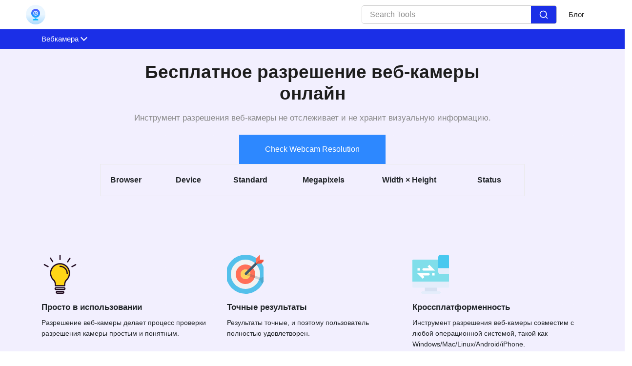

--- FILE ---
content_type: text/html; charset=UTF-8
request_url: https://testwebcams.com/ru/webcam-resolution
body_size: 21020
content:
<!DOCTYPE html><html lang="ru"><head><meta charset="utf-8"/>
<script>var __ezHttpConsent={setByCat:function(src,tagType,attributes,category,force,customSetScriptFn=null){var setScript=function(){if(force||window.ezTcfConsent[category]){if(typeof customSetScriptFn==='function'){customSetScriptFn();}else{var scriptElement=document.createElement(tagType);scriptElement.src=src;attributes.forEach(function(attr){for(var key in attr){if(attr.hasOwnProperty(key)){scriptElement.setAttribute(key,attr[key]);}}});var firstScript=document.getElementsByTagName(tagType)[0];firstScript.parentNode.insertBefore(scriptElement,firstScript);}}};if(force||(window.ezTcfConsent&&window.ezTcfConsent.loaded)){setScript();}else if(typeof getEzConsentData==="function"){getEzConsentData().then(function(ezTcfConsent){if(ezTcfConsent&&ezTcfConsent.loaded){setScript();}else{console.error("cannot get ez consent data");force=true;setScript();}});}else{force=true;setScript();console.error("getEzConsentData is not a function");}},};</script>
<script>var ezTcfConsent=window.ezTcfConsent?window.ezTcfConsent:{loaded:false,store_info:false,develop_and_improve_services:false,measure_ad_performance:false,measure_content_performance:false,select_basic_ads:false,create_ad_profile:false,select_personalized_ads:false,create_content_profile:false,select_personalized_content:false,understand_audiences:false,use_limited_data_to_select_content:false,};function getEzConsentData(){return new Promise(function(resolve){document.addEventListener("ezConsentEvent",function(event){var ezTcfConsent=event.detail.ezTcfConsent;resolve(ezTcfConsent);});});}</script>
<script>if(typeof _setEzCookies!=='function'){function _setEzCookies(ezConsentData){var cookies=window.ezCookieQueue;for(var i=0;i<cookies.length;i++){var cookie=cookies[i];if(ezConsentData&&ezConsentData.loaded&&ezConsentData[cookie.tcfCategory]){document.cookie=cookie.name+"="+cookie.value;}}}}
window.ezCookieQueue=window.ezCookieQueue||[];if(typeof addEzCookies!=='function'){function addEzCookies(arr){window.ezCookieQueue=[...window.ezCookieQueue,...arr];}}
addEzCookies([{name:"ezoab_367929",value:"mod210; Path=/; Domain=testwebcams.com; Max-Age=7200",tcfCategory:"store_info",isEzoic:"true",},{name:"ezosuibasgeneris-1",value:"2478908a-b89e-4c73-4cbd-d1ef00d9076a; Path=/; Domain=testwebcams.com; Expires=Sat, 16 Jan 2027 23:01:19 UTC; Secure; SameSite=None",tcfCategory:"understand_audiences",isEzoic:"true",}]);if(window.ezTcfConsent&&window.ezTcfConsent.loaded){_setEzCookies(window.ezTcfConsent);}else if(typeof getEzConsentData==="function"){getEzConsentData().then(function(ezTcfConsent){if(ezTcfConsent&&ezTcfConsent.loaded){_setEzCookies(window.ezTcfConsent);}else{console.error("cannot get ez consent data");_setEzCookies(window.ezTcfConsent);}});}else{console.error("getEzConsentData is not a function");_setEzCookies(window.ezTcfConsent);}</script><script type="text/javascript" data-ezscrex='false' data-cfasync='false'>window._ezaq = Object.assign({"edge_cache_status":13,"edge_response_time":38,"url":"https://testwebcams.com/ru/webcam-resolution"}, typeof window._ezaq !== "undefined" ? window._ezaq : {});</script><script type="text/javascript" data-ezscrex='false' data-cfasync='false'>window._ezaq = Object.assign({"ab_test_id":"mod210"}, typeof window._ezaq !== "undefined" ? window._ezaq : {});window.__ez=window.__ez||{};window.__ez.tf={"pbscda":"true"};</script><script type="text/javascript" data-ezscrex='false' data-cfasync='false'>window.ezDisableAds = true;</script>
<script data-ezscrex='false' data-cfasync='false' data-pagespeed-no-defer>var __ez=__ez||{};__ez.stms=Date.now();__ez.evt={};__ez.script={};__ez.ck=__ez.ck||{};__ez.template={};__ez.template.isOrig=true;window.__ezScriptHost="//www.ezojs.com";__ez.queue=__ez.queue||function(){var e=0,i=0,t=[],n=!1,o=[],r=[],s=!0,a=function(e,i,n,o,r,s,a){var l=arguments.length>7&&void 0!==arguments[7]?arguments[7]:window,d=this;this.name=e,this.funcName=i,this.parameters=null===n?null:w(n)?n:[n],this.isBlock=o,this.blockedBy=r,this.deleteWhenComplete=s,this.isError=!1,this.isComplete=!1,this.isInitialized=!1,this.proceedIfError=a,this.fWindow=l,this.isTimeDelay=!1,this.process=function(){f("... func = "+e),d.isInitialized=!0,d.isComplete=!0,f("... func.apply: "+e);var i=d.funcName.split("."),n=null,o=this.fWindow||window;i.length>3||(n=3===i.length?o[i[0]][i[1]][i[2]]:2===i.length?o[i[0]][i[1]]:o[d.funcName]),null!=n&&n.apply(null,this.parameters),!0===d.deleteWhenComplete&&delete t[e],!0===d.isBlock&&(f("----- F'D: "+d.name),m())}},l=function(e,i,t,n,o,r,s){var a=arguments.length>7&&void 0!==arguments[7]?arguments[7]:window,l=this;this.name=e,this.path=i,this.async=o,this.defer=r,this.isBlock=t,this.blockedBy=n,this.isInitialized=!1,this.isError=!1,this.isComplete=!1,this.proceedIfError=s,this.fWindow=a,this.isTimeDelay=!1,this.isPath=function(e){return"/"===e[0]&&"/"!==e[1]},this.getSrc=function(e){return void 0!==window.__ezScriptHost&&this.isPath(e)&&"banger.js"!==this.name?window.__ezScriptHost+e:e},this.process=function(){l.isInitialized=!0,f("... file = "+e);var i=this.fWindow?this.fWindow.document:document,t=i.createElement("script");t.src=this.getSrc(this.path),!0===o?t.async=!0:!0===r&&(t.defer=!0),t.onerror=function(){var e={url:window.location.href,name:l.name,path:l.path,user_agent:window.navigator.userAgent};"undefined"!=typeof _ezaq&&(e.pageview_id=_ezaq.page_view_id);var i=encodeURIComponent(JSON.stringify(e)),t=new XMLHttpRequest;t.open("GET","//g.ezoic.net/ezqlog?d="+i,!0),t.send(),f("----- ERR'D: "+l.name),l.isError=!0,!0===l.isBlock&&m()},t.onreadystatechange=t.onload=function(){var e=t.readyState;f("----- F'D: "+l.name),e&&!/loaded|complete/.test(e)||(l.isComplete=!0,!0===l.isBlock&&m())},i.getElementsByTagName("head")[0].appendChild(t)}},d=function(e,i){this.name=e,this.path="",this.async=!1,this.defer=!1,this.isBlock=!1,this.blockedBy=[],this.isInitialized=!0,this.isError=!1,this.isComplete=i,this.proceedIfError=!1,this.isTimeDelay=!1,this.process=function(){}};function c(e,i,n,s,a,d,c,u,f){var m=new l(e,i,n,s,a,d,c,f);!0===u?o[e]=m:r[e]=m,t[e]=m,h(m)}function h(e){!0!==u(e)&&0!=s&&e.process()}function u(e){if(!0===e.isTimeDelay&&!1===n)return f(e.name+" blocked = TIME DELAY!"),!0;if(w(e.blockedBy))for(var i=0;i<e.blockedBy.length;i++){var o=e.blockedBy[i];if(!1===t.hasOwnProperty(o))return f(e.name+" blocked = "+o),!0;if(!0===e.proceedIfError&&!0===t[o].isError)return!1;if(!1===t[o].isComplete)return f(e.name+" blocked = "+o),!0}return!1}function f(e){var i=window.location.href,t=new RegExp("[?&]ezq=([^&#]*)","i").exec(i);"1"===(t?t[1]:null)&&console.debug(e)}function m(){++e>200||(f("let's go"),p(o),p(r))}function p(e){for(var i in e)if(!1!==e.hasOwnProperty(i)){var t=e[i];!0===t.isComplete||u(t)||!0===t.isInitialized||!0===t.isError?!0===t.isError?f(t.name+": error"):!0===t.isComplete?f(t.name+": complete already"):!0===t.isInitialized&&f(t.name+": initialized already"):t.process()}}function w(e){return"[object Array]"==Object.prototype.toString.call(e)}return window.addEventListener("load",(function(){setTimeout((function(){n=!0,f("TDELAY -----"),m()}),5e3)}),!1),{addFile:c,addFileOnce:function(e,i,n,o,r,s,a,l,d){t[e]||c(e,i,n,o,r,s,a,l,d)},addDelayFile:function(e,i){var n=new l(e,i,!1,[],!1,!1,!0);n.isTimeDelay=!0,f(e+" ...  FILE! TDELAY"),r[e]=n,t[e]=n,h(n)},addFunc:function(e,n,s,l,d,c,u,f,m,p){!0===c&&(e=e+"_"+i++);var w=new a(e,n,s,l,d,u,f,p);!0===m?o[e]=w:r[e]=w,t[e]=w,h(w)},addDelayFunc:function(e,i,n){var o=new a(e,i,n,!1,[],!0,!0);o.isTimeDelay=!0,f(e+" ...  FUNCTION! TDELAY"),r[e]=o,t[e]=o,h(o)},items:t,processAll:m,setallowLoad:function(e){s=e},markLoaded:function(e){if(e&&0!==e.length){if(e in t){var i=t[e];!0===i.isComplete?f(i.name+" "+e+": error loaded duplicate"):(i.isComplete=!0,i.isInitialized=!0)}else t[e]=new d(e,!0);f("markLoaded dummyfile: "+t[e].name)}},logWhatsBlocked:function(){for(var e in t)!1!==t.hasOwnProperty(e)&&u(t[e])}}}();__ez.evt.add=function(e,t,n){e.addEventListener?e.addEventListener(t,n,!1):e.attachEvent?e.attachEvent("on"+t,n):e["on"+t]=n()},__ez.evt.remove=function(e,t,n){e.removeEventListener?e.removeEventListener(t,n,!1):e.detachEvent?e.detachEvent("on"+t,n):delete e["on"+t]};__ez.script.add=function(e){var t=document.createElement("script");t.src=e,t.async=!0,t.type="text/javascript",document.getElementsByTagName("head")[0].appendChild(t)};__ez.dot=__ez.dot||{};__ez.queue.addFileOnce('/detroitchicago/boise.js', '/detroitchicago/boise.js?gcb=195-0&cb=5', true, [], true, false, true, false);__ez.queue.addFileOnce('/parsonsmaize/abilene.js', '/parsonsmaize/abilene.js?gcb=195-0&cb=e80eca0cdb', true, [], true, false, true, false);__ez.queue.addFileOnce('/parsonsmaize/mulvane.js', '/parsonsmaize/mulvane.js?gcb=195-0&cb=e75e48eec0', true, ['/parsonsmaize/abilene.js'], true, false, true, false);__ez.queue.addFileOnce('/detroitchicago/birmingham.js', '/detroitchicago/birmingham.js?gcb=195-0&cb=539c47377c', true, ['/parsonsmaize/abilene.js'], true, false, true, false);</script>
<script data-ezscrex="false" type="text/javascript" data-cfasync="false">window._ezaq = Object.assign({"ad_cache_level":0,"adpicker_placement_cnt":0,"ai_placeholder_cache_level":0,"ai_placeholder_placement_cnt":-1,"domain":"testwebcams.com","domain_id":367929,"ezcache_level":2,"ezcache_skip_code":0,"has_bad_image":0,"has_bad_words":0,"is_sitespeed":0,"lt_cache_level":0,"response_size":93914,"response_size_orig":88114,"response_time_orig":17,"template_id":5,"url":"https://testwebcams.com/ru/webcam-resolution","word_count":0,"worst_bad_word_level":0}, typeof window._ezaq !== "undefined" ? window._ezaq : {});__ez.queue.markLoaded('ezaqBaseReady');</script>
<script type='text/javascript' data-ezscrex='false' data-cfasync='false'>
window.ezAnalyticsStatic = true;

function analyticsAddScript(script) {
	var ezDynamic = document.createElement('script');
	ezDynamic.type = 'text/javascript';
	ezDynamic.innerHTML = script;
	document.head.appendChild(ezDynamic);
}
function getCookiesWithPrefix() {
    var allCookies = document.cookie.split(';');
    var cookiesWithPrefix = {};

    for (var i = 0; i < allCookies.length; i++) {
        var cookie = allCookies[i].trim();

        for (var j = 0; j < arguments.length; j++) {
            var prefix = arguments[j];
            if (cookie.indexOf(prefix) === 0) {
                var cookieParts = cookie.split('=');
                var cookieName = cookieParts[0];
                var cookieValue = cookieParts.slice(1).join('=');
                cookiesWithPrefix[cookieName] = decodeURIComponent(cookieValue);
                break; // Once matched, no need to check other prefixes
            }
        }
    }

    return cookiesWithPrefix;
}
function productAnalytics() {
	var d = {"pr":[6],"omd5":"e5e41dae4246cd81f4e944ffb91420ca","nar":"risk score"};
	d.u = _ezaq.url;
	d.p = _ezaq.page_view_id;
	d.v = _ezaq.visit_uuid;
	d.ab = _ezaq.ab_test_id;
	d.e = JSON.stringify(_ezaq);
	d.ref = document.referrer;
	d.c = getCookiesWithPrefix('active_template', 'ez', 'lp_');
	if(typeof ez_utmParams !== 'undefined') {
		d.utm = ez_utmParams;
	}

	var dataText = JSON.stringify(d);
	var xhr = new XMLHttpRequest();
	xhr.open('POST','/ezais/analytics?cb=1', true);
	xhr.onload = function () {
		if (xhr.status!=200) {
            return;
		}

        if(document.readyState !== 'loading') {
            analyticsAddScript(xhr.response);
            return;
        }

        var eventFunc = function() {
            if(document.readyState === 'loading') {
                return;
            }
            document.removeEventListener('readystatechange', eventFunc, false);
            analyticsAddScript(xhr.response);
        };

        document.addEventListener('readystatechange', eventFunc, false);
	};
	xhr.setRequestHeader('Content-Type','text/plain');
	xhr.send(dataText);
}
__ez.queue.addFunc("productAnalytics", "productAnalytics", null, true, ['ezaqBaseReady'], false, false, false, true);
</script><base href="https://testwebcams.com/ru/webcam-resolution"/>
           
  <link rel="shortcut icon" href="/assets/cam.svg"/>
  <meta name="viewport" content="width=device-width"/><title>Разрешение веб-камеры - лучший инструмент для поиска разрешения камеры</title><meta name="description" content="Запустите тест разрешения веб-камеры, чтобы проверить разрешение камеры. Безопасный и надежный онлайн-инструмент. Инструмент разрешения веб-камеры не записывает и не сохраняет визуальные данные."/><link rel="canonical" href="https://testwebcams.com/ru/webcam-resolution"/><meta data-rh="true" property="og:image" content="https://testwebcams.com/assets/cam.svg"/>
  <meta property="og:title" content="Разрешение веб-камеры - лучший инструмент для поиска разрешения камеры"/>
  <meta property="og:description" content="Запустите тест разрешения веб-камеры, чтобы проверить разрешение камеры. Безопасный и надежный онлайн-инструмент. Инструмент разрешения веб-камеры не записывает и не сохраняет визуальные данные."/>
  <meta property="og:type" content="website"/><meta data-rh="true" property="og:url" content="https://testwebcams.com/ru/webcam-resolution"/><meta data-rh="true" property="og:site_name" content="testwebcams"/>
  <meta data-rh="true" property="twitter:domain" content="https://testwebcams.com"/><meta data-rh="true" property="twitter:url" content="https://testwebcams.com/ru/webcam-resolution"/><meta data-rh="true" name="twitter:title" content="Разрешение веб-камеры - лучший инструмент для поиска разрешения камеры"/>
  <meta data-rh="true" name="twitter:description" content="Запустите тест разрешения веб-камеры, чтобы проверить разрешение камеры. Безопасный и надежный онлайн-инструмент. Инструмент разрешения веб-камеры не записывает и не сохраняет визуальные данные."/>
  <meta data-rh="true" name="twitter:image:src" content="https://testwebcams.com/assets/cam.svg"/>
  
  
  <meta name="robots" content="noindex"/>
     <link rel="manifest" href="/assets/js/manifest.json"/>

















































                       


  <script type="application/ld+json">
    {
      "@context": "http://schema.org",
      "@type": "Organization",
      "url": "https://testwebcams.com",
      "logo": "https://testwebcams.com/assets/cam.svg"
    }
  </script>
  <script type="application/ld+json">
    {
      "@context": "http://schema.org",
      "@type": "WebSite",
      "name": "testwebcams",
      "alternateName": "",
      "url": "https://testwebcams.com"
    }
  </script><script type="application/ld+json">
    {
    "@context": "http://schema.org",
    "@type": "HowTo",
    "name": "Как использовать разрешение веб-камеры",
    
      "image": {
        "@type": "ImageObject",
        "url": "/public/styles/WebcamTest/media/Images/idea.svg"
      },
    
    "step": [
    
      {
        "@type": "HowToStep",
        "text": "В появившемся окне разрешения, которое появляется в верхней части вашего окна, нажмите Разрешить."
      },
    
      {
        "@type": "HowToStep",
        "text": "Сразу же на главной странице сайта появится поток видео, захваченное вашей веб-камерой, в реальном времени."
      },
    
      {
        "@type": "HowToStep",
        "text": "Теперь нажмите на синюю вкладку Проверить разрешение веб-камеры."
      },
    
      {
        "@type": "HowToStep",
        "text": "Вы также можете прокрутить вниз, чтобы найти подробности о вашей веб-камере ниже."
      },
    
      {
        "@type": "HowToStep",
        "text": "Поспешите и наслаждайтесь нашей услугой."
      }
    
    ]
    }
  </script><script type="application/ld+json">
    {
    "@context": "http://schema.org",
                 "@type": "FAQPage",
                "mainEntity": [{"@type": "Question",
        "name": "Играет ли интернет-соединение большую роль в использовании инструмента разрешения веб-камеры?",
        "acceptedAnswer": {
                               "@type": "Answer",
                               "text": "Да, определенно, так как это инструмент на основе веб. Вам нужно интернет-соединение, чтобы эффективно использовать инструмент.
"
        }
                           },{"@type": "Question",
        "name": "Представляют ли захваченные данные угрозу безопасности?",
        "acceptedAnswer": {
                               "@type": "Answer",
                               "text": "Нет, мы никогда не сохраняем ваши данные на сервере, все захваченные данные и результаты удаляются, как только пользователь завершает использование веб-камеры.
"
        }
                           },{"@type": "Question",
        "name": "Можем ли мы установить это ПО на наше устройство?",
        "acceptedAnswer": {
                               "@type": "Answer",
                               "text": "Нет, эта Разрешение веб-камеры является инструментом на основе веб. Поэтому вам просто нужно посетить этот сайт и использовать это разрешение веб-камеры онлайн. Это ПО не может быть установлено на любое устройство.
"
        }
                           },{"@type": "Question",
        "name": "Можем ли мы скачать этот инструмент на наше устройство?",
        "acceptedAnswer": {
                               "@type": "Answer",
                               "text": "Нет. Этот инструмент работает онлайн. Разрешение веб-камеры - это продвинутый инструмент на основе веб, который работает только при посещении этого сайта."
        }
                           },{"@type": "Question",
        "name": "Как я могу связаться, если столкнусь с какими-либо проблемами или если я хочу предложить какие-либо изменения?",
        "acceptedAnswer": {
                               "@type": "Answer",
                               "text": "
 Мы рады принять любые вопросы или предложения от всех пользователей. Пожалуйста, свяжитесь с нами через наши социальные сети для получения дополнительной информации. Testwebcams.com доступен на всех ведущих платформах социальных сетей, таких как Gmail, Facebook, Instagram, YouTube и LinkedIn и т.д.


"
        }
                           },{"@type": "Question",
        "name": "Сколько времени занимает разрешение веб-камеры с testwebcams.com форматирование любого загруженного кода?",
        "acceptedAnswer": {
                               "@type": "Answer",
                               "text": "Время - это интересный факт здесь, когда видео захватывается, и мы видим, как магия разворачивается. Большинство результатов возникает мгновенно, когда контроль сайта обрабатывает захваченные данные. Из-за чего вы можете видеть результаты мгновенно, но замедление более медленного интернет-соединения может занять время для отображения результатов."
        }
                           },{"@type": "Question",
        "name": "Могу ли я использовать разрешение веб-камеры на устройствах Android и iOS?",
        "acceptedAnswer": {
                               "@type": "Answer",
                               "text": "Да, мы можем использовать опцию разрешения веб-камеры на любом устройстве, независимо от операционной системы; все, что вам нужно, это нормальное интернет-соединение и устройство для работы. Разрешение веб-камеры даже работает на устройствах iOS, так как это приложение на базе браузера, которое работает на всех платформах.
"
        }
                           },{"@type": "Question",
        "name": "Как я могу захватить видео для дальнейшей обработки с моего устройства?",
        "acceptedAnswer": {
                               "@type": "Answer",
                               "text": "Очень легко захватить видео для дальнейшей обработки с любого устройства. Вам просто нужно выполнить следующие шаги:
Когда вы посетите сайт, в окне разрешения, которое появится в верхней части вашего окна, нажмите Разрешить. 
Сразу же поток видео, захваченный вашей веб-камерой, появится в режиме реального времени на главной странице сайта.
"
        }
                           },{"@type": "Question",
        "name": "Безопасно ли разрешать доступ к сайту для захвата данных?",
        "acceptedAnswer": {
                               "@type": "Answer",
                               "text": "Да, абсолютно безопасно разрешить и дать нам доступ к сайту для захвата данных. Мы не будем использовать захваченное видео для каких-либо других целей, кроме проверки разрешения. Видео не хранится нигде, после проверки разрешения видео удаляется. Так что ваши данные будут в безопасности у нас, так как мы не сохраняем ваши видео/данные.
"
        }
                           },{"@type": "Question",
        "name": "Почему необходимо проверять разрешение веб-камеры?",
        "acceptedAnswer": {
                               "@type": "Answer",
                               "text": "Как для личных, так и для рабочих взаимодействий веб-камеры становятся все более жизненно важными. Видеоконференции используются большим количеством людей, чем когда-либо, чтобы заменить телефонные звонки только по аудио.
В свете глобальной пандемии, с которой сталкивается человечество, каждый аспект жизни, как мы ее знаем, остановился. С неотвратимым распространением культуры ‘Работа из дома’, видеоконференции, а значит и веб-камеры, стали неотъемлемым элементом домашнего офисного устройства, будь это для работающих профессионалов или студентов. Все эти факторы приводят к необходимости указания определенного разрешения для многих интерактивных сессий.
"
        }
                           },{"@type": "Question",
        "name": "Как использовать разрешение веб-камеры?",
        "acceptedAnswer": {
                               "@type": "Answer",
                               "text": "Существует 7 простых шагов для использования разрешения веб-камеры:
Откройте свой веб-браузер и перейдите на testwebcams.com.
В появившемся окне разрешения, которое появляется в верхней части вашего окна, нажмите Разрешить.
Сразу же поток видео, захваченный вашей веб-камерой, появится в реальном времени на главной странице сайта.
В правом верхнем углу веб-страницы выберите Инструменты.
В выпадающем меню найдите Разрешение веб-камеры.
Теперь нажмите на синюю вкладку Проверить разрешение веб-камеры.
Прокрутите вниз, чтобы найти подробную информацию о разрешениях изображения, которые может захватывать ваша веб-камера.
"
        }
                           },{"@type": "Question",
        "name": "Что произойдет с нашим прогрессом, если мы обновим браузер, используя разрешение веб-камеры с testwebcams.com?",
        "acceptedAnswer": {
                               "@type": "Answer",
                               "text": "Если вы обновите свой браузер, используя веб-камеру, вам придется начать процесс проверки разрешения заново. Ваша камера будет включена, вам просто снова нужно будет кликнуть для проверки разрешения, чтобы начать процесс."
        }
                           },{"@type": "Question",
        "name": "Что произойдет с нашим прогрессом, если мы случайно нажмем Блокировать, используя разрешение веб-камеры с testwebcams.com?",
        "acceptedAnswer": {
                               "@type": "Answer",
                               "text": "Не беспокойтесь, есть 2 способа справиться с этой ситуацией. Во-первых, вы можете перезагрузить сайт, чтобы опция разрешения и блока была вам видна. Во-вторых, вручную предоставьте доступ к камере из вкладки поиска браузера, где находится разрешение для камеры.
"
        }
                           }]
    }
  </script>

<script type="application/ld+json">
  {
    "@context": "http://schema.org",
    "@type": "WebApplication",
    "operatingSystem":"All - Windows/Mac/iOS/Linux/Android",
    "applicationCategory":"UtilitiesApplication",
    "name": "webcam-resolution",
    "url":"https://testwebcams.com/ru/webcam-resolution",
    "image":"https://testwebcams.com/assets/cam.svg",
    "aggregateRating": {
      "@type": "AggregateRating", 
      "worstRating":"1",
      "bestRating":"5",	
      "ratingValue":"3.67",
      "ratingCount":"6"},
    "offers": {
      "@type": "Offer",
      "price": "0.00",
      "priceCurrency": "USD"
    }
  }
</script>
<script>
    if ("serviceWorker" in navigator) {
      window.addEventListener("load", () => {
        navigator.serviceWorker
          .register("/serviceworker.js")
          .then((reg) => console.log("Success: ", reg.scope))
          .catch((err) => console.log("Failure: ", err));
      });
    }
  </script>



<link rel="stylesheet" href="/assets/css/1746256666431.css"/><script type='text/javascript'>
var ezoTemplate = 'orig_site';
var ezouid = '1';
var ezoFormfactor = '1';
</script><script data-ezscrex="false" type='text/javascript'>
var soc_app_id = '0';
var did = 367929;
var ezdomain = 'testwebcams.com';
var ezoicSearchable = 1;
</script></head>
<body>
    
  <nav class="appscms-navbar">
    <div class="row w-100 h-100">
      <div class="col-11 mx-auto">
      <div class="appscms-navbar-nav"><a href="/" aria-label="home-page"> <img src="/assets/cam.svg" width="40px" height="40px" alt="Camera Logo"/> </a><div class="d-flex align-items-center"><div class="nav-search mr-4">
            <div class="search-container">
              <input type="text" class="search-input" placeholder="Search Tools"/>
             
              <button class="search-button">
                <svg viewBox="0 0 24 24" fill="none" xmlns="http://www.w3.org/2000/svg" stroke="#ffffff"><g id="SVGRepo_bgCarrier" stroke-width="0"></g><g id="SVGRepo_tracerCarrier" stroke-linecap="round" stroke-linejoin="round"></g><g id="SVGRepo_iconCarrier"> <path d="M16.6725 16.6412L21 21M19 11C19 15.4183 15.4183 19 11 19C6.58172 19 3 15.4183 3 11C3 6.58172 6.58172 3 11 3C15.4183 3 19 6.58172 19 11Z" stroke="#ffffff" stroke-width="2" stroke-linecap="round" stroke-linejoin="round"></path> </g></svg>
              </button>
          </div>
     
            <div id="results" class="searchbarResults"></div>
          </div><div class="appscms-navbar-nav-links"><a class="appscms-nav-link" href="/blog">Блог</a></div></div>
       
        <div id="hamburger" data-open="false" class="hamburger">
          <svg style="font-size:25px" stroke="currentColor" fill="currentColor" stroke-width="0" viewBox="0 0 512 512" aria-hidden="true" focusable="false" height="50px" width="1em" xmlns="http://www.w3.org/2000/svg">
            <path fill="none" stroke-linecap="round" stroke-miterlimit="10" stroke-width="48" d="M88 152h336M88 256h336M88 360h336"></path>
          </svg>
        </div>
      </div>
      </div>
    </div>
  </nav>

<div class="appscms-toolbar"> 
  <div class="row">
    <div class="col-11 mx-auto">
      <div class="appscms-toolbar-list">
        <button class="scroll-left">❮</button>
        <div id="close-nav-ham" data-open="1" class="close-nav-ham">
          <img class="mt-3" style="cursor: pointer" height="30px" width="30px" src="/assets/images/close-button.svg" alt="close-button"/>
        </div><div class="mobile-search-bar">
          <div class="mobile-search-container">
            <input type="text" class="mobile-search-input" placeholder="Search Tools"/>
            <button class="mobile-search-button">
              <svg viewBox="0 0 24 24" fill="none" xmlns="http://www.w3.org/2000/svg" stroke="#ffffff">
                <g id="SVGRepo_bgCarrier" stroke-width="0"></g>
                <g id="SVGRepo_tracerCarrier" stroke-linecap="round" stroke-linejoin="round"></g>
                <g id="SVGRepo_iconCarrier">
                  <path d="M16.6725 16.6412L21 21M19 11C19 15.4183 15.4183 19 11 19C6.58172 19 3 15.4183 3 11C3 6.58172 6.58172 3 11 3C15.4183 3 19 6.58172 19 11Z" stroke="#ffffff" stroke-width="2" stroke-linecap="round" stroke-linejoin="round"></path>
                </g>
              </svg>
            </button>
            <div id="mobile-results" class="mobile-searchbarResults"></div>
          </div>
        </div><li class="appscms-toolbar-list-item">
          <span class="appscms-toolbar-list-item-span d-flex justify-content-between">
            Вебкамера
          </span>
          <div class="list-item-dropdown">
            <div class="row"><div class="col-lg-6">
                <div class="appscms-other-tools">
                  <div class="expand_menu-name-categiry">OTHER TOOLS</div>
                  
                  

                  
                  

                  <div class="row">
                    <div class="col-md-6">
                      <ul class="mega_menu"><li>
                          <a href="/ru">Тест веб-камеры</a>

                        </li><li>
                          <a href="/ru/webcam-resolution">Разрешение веб-камеры</a>

                        </li></ul>
                    </div>
                    <div class="col-md-6">
                      <ul class="mega_menu"><li>
                          <a href="/ru/webcam-mirror">Зеркало веб-камеры</a>

                        </li><li>
                          <a href="/ru/take-photo-online">Сделать фото</a>

                        </li><li>
                          <a href="/ru/fps-checker">Проверка кадров в секунду</a>

                        </li></ul>
                    </div>


                  </div>
                </div>
              </div></div>
          </div>
        </li><button class="scroll-right">❯</button>
      </div>

    </div>
  </div>
</div><script>
  document.addEventListener("DOMContentLoaded", function () {
    const scrollContainer = document.querySelector(".appscms-toolbar-list");
    const scrollLeft = document.querySelector(".scroll-left");
    const scrollRight = document.querySelector(".scroll-right");

    function updateScrollButtons() {
      scrollLeft.style.display =
        scrollContainer.scrollLeft > 0 ? "block" : "none";
      scrollRight.style.display =
        scrollContainer.scrollWidth >
          scrollContainer.clientWidth + scrollContainer.scrollLeft
          ? "block"
          : "none";
    }

    scrollLeft.addEventListener("click", function () {
      scrollContainer.scrollLeft -= 120; // Adjust this value as needed
      updateScrollButtons();
    });

    scrollRight.addEventListener("click", function () {
      scrollContainer.scrollLeft += 120; // Adjust this value as needed
      updateScrollButtons();
    });

    scrollContainer.addEventListener("scroll", updateScrollButtons);

    // Initial check to hide buttons if necessary
    updateScrollButtons();
  });

</script>

<div class="container heading">
  <div class="row">
    <div class="col-xxl-8 col-lg-9 col-md-12 col-sm-12 offset-md-1 offset-sm-0 py-3 pt-md-3 pt-sm-3 mx-auto"><h1 class="text-center appscms-h1">Бесплатное разрешение веб-камеры онлайн</h1>
      <h2 class="text-center appscms-h2">Инструмент разрешения веб-камеры не отслеживает и не хранит визуальную информацию.</h2>
    </div>
  </div>
</div><div class="appscms-sidebar-left"></div>
    <div class="appscms-sidebar-right"></div><div class="feature-content-box" id="theme-content-box"><div class="container" id="container">
  <div id="selectArea" class="d-none">
    <select id="devices" name="Video devices" multiple="" title="devices"></select>
  </div>
  <div class="row" id="controlArea">
    <div class="scanarea well well-sm w-100" id="quickArea">
      <div class="d-flex align-items-center justify-content-center">
        <button class="styled-button" id="quickButton">
          Check Webcam Resolution
        </button>
      </div>
    </div>
  </div>
  <div class="row d-none" id="videoarea">
    <video id="video" autoplay="" muted="" playsinline=""></video>
  </div>
  <div class="row">
    <div class="col-12 mx-auto table-wrapper">
      <p id="jump" hidden="">Jump to <a href="#bottom">bottom</a> of table</p>
      <table id="results">
        <tbody><tr id="heading-row">
          <th>Browser</th>
          <th>Device</th>
          <th>Standard</th>
          <th>Megapixels</th>
          <th>Width × Height</th>
          <th>Status</th>
          <th class="hidden">deviceIndex</th>
          <th class="hidden">resIndex</th>
        </tr>
      </tbody></table>
    </div>
  </div>
  <div id="bottom"></div>

</div>

</div><div class="container mt-5">
  <div class="row feature-description-boxes pt-5">  
      <div class="col-md-4 my-4 card h-100 border-0 bg-transparent"><img src="/assets/lightbulb.svg" loading="lazy" class="card-img-top float-left mr-3 appscms-feature-image" alt="Просто в использовании" style="object-fit: cover; height: 5rem; width: 5rem"/><div class="card-title appscms-feature-title">
          Просто в использовании
        </div><p class="card-text m-0 appscms-feature-description">
          Разрешение веб-камеры делает процесс проверки разрешения камеры простым и понятным.
        </p>
      </div>
      
      <div class="col-md-4 my-4 card h-100 border-0 bg-transparent"><img src="/assets/target.svg" loading="lazy" class="card-img-top float-left mr-3 appscms-feature-image" alt="Точные результаты" style="object-fit: cover; height: 5rem; width: 5rem"/><div class="card-title appscms-feature-title">
          Точные результаты
        </div><p class="card-text m-0 appscms-feature-description">
          Результаты точные, и поэтому пользователь полностью удовлетворен.
        </p>
      </div>
      
      <div class="col-md-4 my-4 card h-100 border-0 bg-transparent"><img src="/assets/cross.svg" loading="lazy" class="card-img-top float-left mr-3 appscms-feature-image" alt="Кроссплатформенность" style="object-fit: cover; height: 5rem; width: 5rem"/><div class="card-title appscms-feature-title">
          Кроссплатформенность
        </div><p class="card-text m-0 appscms-feature-description">
          Инструмент разрешения веб-камеры совместим с любой операционной системой, такой как Windows/Mac/Linux/Android/iPhone.
        </p>
      </div>
      
      <div class="col-md-4 my-4 card h-100 border-0 bg-transparent"><img src="/assets/shield.svg" loading="lazy" class="card-img-top float-left mr-3 appscms-feature-image" alt="Безопасно и надежно" style="object-fit: cover; height: 5rem; width: 5rem"/><div class="card-title appscms-feature-title">
          Безопасно и надежно
        </div><p class="card-text m-0 appscms-feature-description">
          Сервер не задействован, и поэтому ваши данные, захваченные с камеры, защищены.
 

        </p>
      </div>
      
      <div class="col-md-4 my-4 card h-100 border-0 bg-transparent"><img src="/assets/fast.svg" loading="lazy" class="card-img-top float-left mr-3 appscms-feature-image" alt="Быстро и эффективно" style="object-fit: cover; height: 5rem; width: 5rem"/><div class="card-title appscms-feature-title">
          Быстро и эффективно
        </div><p class="card-text m-0 appscms-feature-description">
          Сайт обрабатывает захваченные данные действительно быстро и эффективно. Вы можете завершить свою работу за короткое время.

        </p>
      </div>
      
      <div class="col-md-4 my-4 card h-100 border-0 bg-transparent"><img src="/assets/cloud_new.svg" loading="lazy" class="card-img-top float-left mr-3 appscms-feature-image" alt="Нет загружаемых файлов" style="object-fit: cover; height: 5rem; width: 5rem"/><div class="card-title appscms-feature-title">
          Нет загружаемых файлов
        </div><p class="card-text m-0 appscms-feature-description">
          Приложение полностью работает в вашем браузере без использования серверов. Поэтому ваши данные защищены.

        </p>
      </div>
      </div>
</div>
<div class="container appscms-how-to-section p-3 pb-3 mt-5">
  <div class="row py-3"><div class="col-md-6 appscms-howto-image"><div class="how-to-img-wrapper">
            <img src="/public/styles/WebcamTest/media/Images/idea.svg" loading="lazy" alt="how to image" class="img-fluid align-self-end" style="width: 100%; height: 100%"/>
          </div></div>
        <div class="col-md-6 appscms-howto-steps p-3">
          <h2 class="mb-4 appscms-howto-heading">
            Как использовать разрешение веб-камеры
          </h2>
          
          <div id="step1" class="how-to-list-item">
            1 . В появившемся окне разрешения, которое появляется в верхней части вашего окна, нажмите Разрешить.
          </div>
          
          <div id="step2" class="how-to-list-item">
            2 . Сразу же на главной странице сайта появится поток видео, захваченное вашей веб-камерой, в реальном времени.
          </div>
          
          <div id="step3" class="how-to-list-item">
            3 . Теперь нажмите на синюю вкладку Проверить разрешение веб-камеры.
          </div>
          
          <div id="step4" class="how-to-list-item">
            4 . Вы также можете прокрутить вниз, чтобы найти подробности о вашей веб-камере ниже.
          </div>
          
          <div id="step5" class="how-to-list-item">
            5 . Поспешите и наслаждайтесь нашей услугой.
          </div>
          
        </div></div>
</div><!-- heading --><div class="container heading mt-5">
      <div class="d-flex align-items-center justify-content-center">
        <hr class="flex-grow-1 mx-4 mb-0" style="height: 2px; background-color: #000"/>
        <p class="appscms-h3 my-4 text-center">
          Frequently Asked Questions
        </p>
        <hr class="flex-grow-1 mx-4 mb-0" style="height: 2px; background-color: #000"/>
      </div>
</div>
<div class="container mx-auto appscms-faq-section col-md-9 p-3 pb-3 col-12">
    
    <div class="faq-item">
      <h3 class="faq-question">
        Играет ли интернет-соединение большую роль в использовании инструмента разрешения веб-камеры?
      </h3>
      <p class="faq-answer">
        Да, определенно, так как это инструмент на основе веб. Вам нужно интернет-соединение, чтобы эффективно использовать инструмент.

      </p>
    </div>
    
    <div class="faq-item">
      <h3 class="faq-question">
        Представляют ли захваченные данные угрозу безопасности?
      </h3>
      <p class="faq-answer">
        Нет, мы никогда не сохраняем ваши данные на сервере, все захваченные данные и результаты удаляются, как только пользователь завершает использование веб-камеры.

      </p>
    </div>
    
    <div class="faq-item">
      <h3 class="faq-question">
        Можем ли мы установить это ПО на наше устройство?
      </h3>
      <p class="faq-answer">
        Нет, эта Разрешение веб-камеры является инструментом на основе веб. Поэтому вам просто нужно посетить этот сайт и использовать это разрешение веб-камеры онлайн. Это ПО не может быть установлено на любое устройство.

      </p>
    </div>
    
    <div class="faq-item">
      <h3 class="faq-question">
        Можем ли мы скачать этот инструмент на наше устройство?
      </h3>
      <p class="faq-answer">
        Нет. Этот инструмент работает онлайн. Разрешение веб-камеры - это продвинутый инструмент на основе веб, который работает только при посещении этого сайта.
      </p>
    </div>
    
    <div class="faq-item">
      <h3 class="faq-question">
        Как я могу связаться, если столкнусь с какими-либо проблемами или если я хочу предложить какие-либо изменения?
      </h3>
      <p class="faq-answer">
        
 Мы рады принять любые вопросы или предложения от всех пользователей. Пожалуйста, свяжитесь с нами через наши социальные сети для получения дополнительной информации. Testwebcams.com доступен на всех ведущих платформах социальных сетей, таких как Gmail, Facebook, Instagram, YouTube и LinkedIn и т.д.



      </p>
    </div>
    
    <div class="faq-item">
      <h3 class="faq-question">
        Сколько времени занимает разрешение веб-камеры с testwebcams.com форматирование любого загруженного кода?
      </h3>
      <p class="faq-answer">
        Время - это интересный факт здесь, когда видео захватывается, и мы видим, как магия разворачивается. Большинство результатов возникает мгновенно, когда контроль сайта обрабатывает захваченные данные. Из-за чего вы можете видеть результаты мгновенно, но замедление более медленного интернет-соединения может занять время для отображения результатов.
      </p>
    </div>
    
    <div class="faq-item">
      <h3 class="faq-question">
        Могу ли я использовать разрешение веб-камеры на устройствах Android и iOS?
      </h3>
      <p class="faq-answer">
        Да, мы можем использовать опцию разрешения веб-камеры на любом устройстве, независимо от операционной системы; все, что вам нужно, это нормальное интернет-соединение и устройство для работы. Разрешение веб-камеры даже работает на устройствах iOS, так как это приложение на базе браузера, которое работает на всех платформах.

      </p>
    </div>
    
    <div class="faq-item">
      <h3 class="faq-question">
        Как я могу захватить видео для дальнейшей обработки с моего устройства?
      </h3>
      <p class="faq-answer">
        Очень легко захватить видео для дальнейшей обработки с любого устройства. Вам просто нужно выполнить следующие шаги:
Когда вы посетите сайт, в окне разрешения, которое появится в верхней части вашего окна, нажмите Разрешить. 
Сразу же поток видео, захваченный вашей веб-камерой, появится в режиме реального времени на главной странице сайта.

      </p>
    </div>
    
    <div class="faq-item">
      <h3 class="faq-question">
        Безопасно ли разрешать доступ к сайту для захвата данных?
      </h3>
      <p class="faq-answer">
        Да, абсолютно безопасно разрешить и дать нам доступ к сайту для захвата данных. Мы не будем использовать захваченное видео для каких-либо других целей, кроме проверки разрешения. Видео не хранится нигде, после проверки разрешения видео удаляется. Так что ваши данные будут в безопасности у нас, так как мы не сохраняем ваши видео/данные.

      </p>
    </div>
    
    <div class="faq-item">
      <h3 class="faq-question">
        Почему необходимо проверять разрешение веб-камеры?
      </h3>
      <p class="faq-answer">
        Как для личных, так и для рабочих взаимодействий веб-камеры становятся все более жизненно важными. Видеоконференции используются большим количеством людей, чем когда-либо, чтобы заменить телефонные звонки только по аудио.
В свете глобальной пандемии, с которой сталкивается человечество, каждый аспект жизни, как мы ее знаем, остановился. С неотвратимым распространением культуры ‘Работа из дома’, видеоконференции, а значит и веб-камеры, стали неотъемлемым элементом домашнего офисного устройства, будь это для работающих профессионалов или студентов. Все эти факторы приводят к необходимости указания определенного разрешения для многих интерактивных сессий.

      </p>
    </div>
    
    <div class="faq-item">
      <h3 class="faq-question">
        Как использовать разрешение веб-камеры?
      </h3>
      <p class="faq-answer">
        Существует 7 простых шагов для использования разрешения веб-камеры:
Откройте свой веб-браузер и перейдите на testwebcams.com.
В появившемся окне разрешения, которое появляется в верхней части вашего окна, нажмите Разрешить.
Сразу же поток видео, захваченный вашей веб-камерой, появится в реальном времени на главной странице сайта.
В правом верхнем углу веб-страницы выберите Инструменты.
В выпадающем меню найдите Разрешение веб-камеры.
Теперь нажмите на синюю вкладку Проверить разрешение веб-камеры.
Прокрутите вниз, чтобы найти подробную информацию о разрешениях изображения, которые может захватывать ваша веб-камера.

      </p>
    </div>
    
    <div class="faq-item">
      <h3 class="faq-question">
        Что произойдет с нашим прогрессом, если мы обновим браузер, используя разрешение веб-камеры с testwebcams.com?
      </h3>
      <p class="faq-answer">
        Если вы обновите свой браузер, используя веб-камеру, вам придется начать процесс проверки разрешения заново. Ваша камера будет включена, вам просто снова нужно будет кликнуть для проверки разрешения, чтобы начать процесс.
      </p>
    </div>
    
    <div class="faq-item">
      <h3 class="faq-question">
        Что произойдет с нашим прогрессом, если мы случайно нажмем Блокировать, используя разрешение веб-камеры с testwebcams.com?
      </h3>
      <p class="faq-answer">
        Не беспокойтесь, есть 2 способа справиться с этой ситуацией. Во-первых, вы можете перезагрузить сайт, чтобы опция разрешения и блока была вам видна. Во-вторых, вручную предоставьте доступ к камере из вкладки поиска браузера, где находится разрешение для камеры.

      </p>
    </div>
    
</div>




<section class="usp-section">
    <div class="container">
        <div class="col-md-11 mx-auto p-0">
        <h4 class="related_post_heading  my-4"></h4>
        <table class="table table-bordered table-striped table-light ">
            <tbody></tbody>
        </table>
     

    </div>
</div>
</section><style>
  .review-us-on a{
    display: flex;
    color: #212529;
    align-items: center;justify-content: center;
  }
  .review-us-on p{
    font-size: 24px;
    text-align: center;
    font-weight: bold;
  }
  .review-us-on svg{
    height: 40px;
    width: 150px;
  }
</style><div class="trustpilot-container">
  <p class="trustpilot-h2">
    Over 90k Users Trust TestWebcams for Secure Webcam Testing &amp; Analysis
  </p>
  <p class="trustpilot-description">
    Join a growing community of users who rely on TestWebcams.com for secure, efficient, and easy-to-use webcam testing and analysis tools. Enjoy privacy-focused features with no data uploads required.
  </p><div class="review-us-on">
<a target="_blank" href="https://www.trustpilot.com/review/testwebcams.com">
  <p class="mr-1 mt-2">Review us on</p>
  <div class="pb-3">
    <svg fill="black" width="85" height="20" viewBox="0 0 85 20" xmlns="http://www.w3.org/2000/svg">
      <g clip-path="url(#clip0_3599_4795)">
        <path d="M22.5133 7.1084H30.6085V8.6154H27.4211V17.1107H25.674V8.6154H22.5L22.5133 7.1084ZM30.2618 9.86902H31.7554V11.2693H31.7821C31.8354 11.0693 31.9288 10.8826 32.0622 10.6959C32.1955 10.5092 32.3556 10.3358 32.5556 10.1891C32.7423 10.0291 32.9557 9.90903 33.1957 9.81568C33.4225 9.72232 33.6625 9.66897 33.9026 9.66897C34.0893 9.66897 34.2226 9.68231 34.2893 9.68231C34.356 9.69565 34.436 9.70899 34.5027 9.70899V11.2427C34.396 11.216 34.276 11.2027 34.156 11.1893C34.0359 11.176 33.9292 11.1626 33.8092 11.1626C33.5425 11.1626 33.2891 11.216 33.0491 11.3227C32.809 11.4294 32.609 11.5894 32.4222 11.7895C32.2489 12.0028 32.1022 12.2562 31.9955 12.563C31.8888 12.8697 31.8354 13.2298 31.8354 13.6299V17.0706H30.2351L30.2618 9.86902ZM41.8377 17.1107H40.264V16.0971H40.2373C40.0373 16.4705 39.7439 16.7506 39.3571 16.9773C38.9704 17.204 38.5703 17.3107 38.1702 17.3107C37.2233 17.3107 36.5298 17.084 36.1031 16.6039C35.6763 16.1371 35.4629 15.4169 35.4629 14.4701V9.86902H37.0633V14.31C37.0633 14.9502 37.1833 15.4036 37.4367 15.657C37.6768 15.9237 38.0235 16.0571 38.4636 16.0571C38.797 16.0571 39.0771 16.0037 39.3038 15.897C39.5305 15.7904 39.7172 15.657 39.8506 15.4836C39.9973 15.3103 40.0906 15.0969 40.1573 14.8568C40.224 14.6168 40.2507 14.35 40.2507 14.07V9.86902H41.851V17.1107H41.8377ZM44.5583 14.7901C44.6117 15.2569 44.785 15.577 45.0918 15.777C45.3985 15.9637 45.7719 16.0571 46.1987 16.0571C46.3454 16.0571 46.5188 16.0437 46.7055 16.0171C46.8922 15.9904 47.0789 15.9504 47.2389 15.8837C47.4123 15.817 47.5457 15.7237 47.6524 15.5903C47.759 15.4569 47.8124 15.2969 47.799 15.0969C47.7857 14.8968 47.719 14.7234 47.5723 14.5901C47.4256 14.4567 47.2523 14.3634 47.0389 14.27C46.8255 14.19 46.5721 14.1233 46.292 14.07C46.012 14.0166 45.7319 13.9499 45.4385 13.8833C45.1451 13.8166 44.8517 13.7366 44.5717 13.6432C44.2916 13.5499 44.0515 13.4298 43.8248 13.2565C43.6114 13.0964 43.4247 12.8964 43.3047 12.643C43.1713 12.3896 43.1047 12.0962 43.1047 11.7228C43.1047 11.3227 43.198 11.0026 43.3981 10.7359C43.5848 10.4692 43.8382 10.2558 44.1316 10.0957C44.425 9.9357 44.7584 9.81568 45.1184 9.74899C45.4785 9.68231 45.8253 9.65564 46.1453 9.65564C46.5188 9.65564 46.8788 9.69565 47.2122 9.77567C47.5457 9.85569 47.8657 9.97571 48.1325 10.1624C48.4125 10.3358 48.6392 10.5758 48.8126 10.8559C48.9993 11.136 49.106 11.4827 49.1594 11.8828H47.4923C47.4123 11.4961 47.2389 11.2427 46.9722 11.1093C46.6921 10.9759 46.3854 10.9093 46.0253 10.9093C45.9186 10.9093 45.7719 10.9226 45.6252 10.9359C45.4652 10.9626 45.3318 10.9893 45.1851 11.0426C45.0518 11.096 44.9317 11.176 44.8384 11.2693C44.745 11.3627 44.6917 11.4961 44.6917 11.6561C44.6917 11.8561 44.7584 12.0028 44.8917 12.1229C45.0251 12.2429 45.1985 12.3362 45.4252 12.4296C45.6386 12.5096 45.892 12.5763 46.172 12.6296C46.4521 12.683 46.7455 12.7497 47.0389 12.8164C47.3323 12.883 47.6123 12.9631 47.8924 13.0564C48.1725 13.1498 48.4259 13.2698 48.6392 13.4432C48.8526 13.6032 49.0393 13.8032 49.1727 14.0433C49.3061 14.2834 49.3727 14.5901 49.3727 14.9368C49.3727 15.3636 49.2794 15.7237 49.0793 16.0304C48.8793 16.3238 48.6259 16.5772 48.3192 16.7639C48.0124 16.9506 47.6523 17.084 47.2789 17.1773C46.8922 17.2574 46.5188 17.3107 46.1453 17.3107C45.6919 17.3107 45.2651 17.2574 44.8784 17.1507C44.4916 17.044 44.1449 16.8839 43.8648 16.6839C43.5848 16.4705 43.358 16.2171 43.198 15.897C43.038 15.5903 42.9446 15.2169 42.9313 14.7768H44.545V14.7901H44.5583ZM49.8262 9.86902H51.0398V7.68186H52.6401V9.85568H54.0805V11.0426H52.6401V14.9102C52.6401 15.0835 52.6535 15.2169 52.6668 15.3503C52.6802 15.4703 52.7202 15.577 52.7602 15.657C52.8135 15.737 52.8935 15.8037 52.9869 15.8437C53.0936 15.8837 53.2269 15.9104 53.4137 15.9104C53.5203 15.9104 53.6404 15.9104 53.7471 15.897C53.8538 15.8837 53.9738 15.8704 54.0805 15.8437V17.084C53.9071 17.1107 53.7337 17.124 53.5604 17.1373C53.387 17.164 53.2269 17.164 53.0402 17.164C52.6135 17.164 52.2801 17.124 52.0267 17.044C51.7733 16.964 51.5732 16.8439 51.4265 16.6972C51.2798 16.5372 51.1865 16.3505 51.1331 16.1238C51.0798 15.897 51.0531 15.617 51.0398 15.3236V11.056H49.8262V9.84235V9.86902ZM55.2007 9.86902H56.7077V10.8559H56.7344C56.9611 10.4291 57.2679 10.1357 57.6679 9.94904C58.068 9.76233 58.4948 9.66897 58.9749 9.66897C59.5484 9.66897 60.0418 9.76233 60.4686 9.97571C60.8953 10.1758 61.2421 10.4425 61.5222 10.8026C61.8022 11.1493 62.0156 11.5627 62.149 12.0295C62.2823 12.4963 62.3623 13.0031 62.3623 13.5232C62.3623 14.0166 62.2957 14.4834 62.1756 14.9368C62.0423 15.3903 61.8556 15.8037 61.6022 16.1504C61.3488 16.4972 61.0287 16.7772 60.6286 16.9906C60.2285 17.204 59.7751 17.3107 59.2416 17.3107C59.0149 17.3107 58.7749 17.284 58.5481 17.244C58.3214 17.204 58.0947 17.1373 57.8813 17.044C57.6679 16.9506 57.4679 16.8306 57.2945 16.6839C57.1078 16.5372 56.9611 16.3638 56.8411 16.1771H56.8144V19.7913H55.2141V9.86902H55.2007ZM60.7887 13.4965C60.7887 13.1764 60.7486 12.8564 60.6553 12.5496C60.5753 12.2429 60.4419 11.9762 60.2685 11.7361C60.0952 11.4961 59.8818 11.3093 59.6417 11.1626C59.3883 11.0159 59.0949 10.9493 58.7749 10.9493C58.108 10.9493 57.6013 11.176 57.2545 11.6428C56.9211 12.1095 56.7477 12.7363 56.7477 13.5098C56.7477 13.8833 56.7877 14.2167 56.8811 14.5234C56.9745 14.8301 57.0945 15.0969 57.2812 15.3236C57.4546 15.5503 57.6679 15.7237 57.9213 15.857C58.1747 15.9904 58.4548 16.0571 58.7882 16.0571C59.1616 16.0571 59.455 15.9771 59.7084 15.8304C59.9618 15.6837 60.1618 15.4836 60.3352 15.2569C60.4953 15.0168 60.6153 14.7501 60.682 14.4434C60.7486 14.1233 60.7887 13.8166 60.7887 13.4965ZM63.6026 7.1084H65.203V8.6154H63.6026V7.1084ZM63.6026 9.86902H65.203V17.1107H63.6026V9.86902ZM66.63 7.1084H68.2303V17.1107H66.63V7.1084ZM73.1114 17.3107C72.538 17.3107 72.0179 17.2173 71.5644 17.0173C71.111 16.8173 70.7376 16.5639 70.4175 16.2305C70.1108 15.897 69.8707 15.4836 69.7107 15.0169C69.5506 14.5501 69.4573 14.03 69.4573 13.4832C69.4573 12.9364 69.5373 12.4296 69.7107 11.9628C69.8707 11.4961 70.1108 11.096 70.4175 10.7492C70.7242 10.4158 71.111 10.1491 71.5644 9.96238C72.0179 9.77567 72.538 9.66897 73.1114 9.66897C73.6849 9.66897 74.205 9.76233 74.6585 9.96238C75.1119 10.1491 75.4853 10.4158 75.8054 10.7492C76.1121 11.0826 76.3522 11.4961 76.5122 11.9628C76.6722 12.4296 76.7656 12.9364 76.7656 13.4832C76.7656 14.0433 76.6856 14.5501 76.5122 15.0169C76.3388 15.4836 76.1121 15.8837 75.8054 16.2305C75.4986 16.5639 75.1119 16.8306 74.6585 17.0173C74.205 17.204 73.6982 17.3107 73.1114 17.3107ZM73.1114 16.0438C73.4582 16.0438 73.7783 15.9637 74.0316 15.817C74.2984 15.6703 74.4984 15.4703 74.6718 15.2302C74.8452 14.9902 74.9652 14.7101 75.0452 14.4167C75.1252 14.11 75.1652 13.8032 75.1652 13.4832C75.1652 13.1764 75.1252 12.8697 75.0452 12.563C74.9652 12.2562 74.8452 11.9895 74.6718 11.7494C74.4984 11.5094 74.285 11.3227 74.0316 11.176C73.7649 11.0293 73.4582 10.9493 73.1114 10.9493C72.7647 10.9493 72.4446 11.0293 72.1912 11.176C71.9245 11.3227 71.7245 11.5227 71.5511 11.7494C71.3777 11.9895 71.2577 12.2562 71.1777 12.563C71.0976 12.8697 71.0576 13.1764 71.0576 13.4832C71.0576 13.8032 71.0976 14.11 71.1777 14.4167C71.2577 14.7235 71.3777 14.9902 71.5511 15.2302C71.7245 15.4703 71.9378 15.6703 72.1912 15.817C72.458 15.9771 72.7647 16.0438 73.1114 16.0438ZM77.2457 9.86902H78.4593V7.68186H80.0597V9.85568H81.5V11.0426H80.0597V14.9102C80.0597 15.0835 80.073 15.2169 80.0863 15.3503C80.0997 15.4703 80.1397 15.577 80.1797 15.657C80.233 15.737 80.3131 15.8037 80.4064 15.8437C80.5131 15.8837 80.6465 15.9104 80.8332 15.9104C80.9399 15.9104 81.0599 15.9104 81.1666 15.897C81.2733 15.8837 81.3933 15.8704 81.5 15.8437V17.084C81.3266 17.1107 81.1533 17.124 80.9799 17.1373C80.8065 17.164 80.6465 17.164 80.4598 17.164C80.033 17.164 79.6996 17.124 79.4462 17.044C79.1928 16.964 78.9928 16.8439 78.8461 16.6972C78.6994 16.5372 78.606 16.3505 78.5527 16.1238C78.4993 15.897 78.4726 15.617 78.4593 15.3236V11.056H77.2457V9.84235V9.86902Z"></path>
        <path d="M20.8739 7.07526H13.6397L11.4127 0.196777L9.17262 7.07526L1.93835 7.06208L7.78901 11.3183L5.5489 18.1968L11.3996 13.9406L17.2502 18.1968L15.0233 11.3183L20.8739 7.07526Z" fill="#00B67A"></path>
        <path d="M15.5237 12.8733L15.023 11.3184L11.4124 13.9406L15.5237 12.8733Z" fill="#005128"></path>
      </g>
      <defs>
        <clipPath id="clip0_3599_4795">
          <rect width="84" height="19" fill="white" transform="translate(0.5 0.196777)"></rect>
        </clipPath>
      </defs>
    </svg>
    <span></span>
  </div>
</a>
   
  </div></div><!--
<div class="container pt-5">
    <div class="row">
      <div class="col-md-7 mx-auto">
        <div class="row">
          <div class="col-lg-4 col-4 mb-4 mb-sm-0 ms-auto">
            <div class="text-primary mb-2 text-center">5M+</div>
            <div class="description text-center">users visited</div>
          </div>
          <div class="col-lg-4 col-4 mb-4 mb-sm-0">
            <div class="text-primary mb-2 text-center">200+</div>
            <div class="description text-center">Number of tools</div>
          </div>
          <div class="col-lg-4 col-4 mb-4 mb-sm-0 me-auto">
            <div class="text-primary mb-2 text-center">90K+</div>
            <div class="description text-center">images made</div>
          </div>
        </div>
      </div>
    </div>
  </div>
--><section class="related-posts-section container">
  <div class="mx-auto col-md-11 col-lg-11 col-sm-10 p-3 pb-3">
    <div class="relatedPosts"><div class="heading">
            <div class="row">
              <div class="col-md-12 col-sm-12 mx-auto">
                <div class="d-flex align-items-center justify-content-center mb-5">
                  <hr class="flex-grow-1 mx-4 mb-0" style="height: 2px; background-color: #000"/>
                  <h4 class="text-center appscms-h3 my-5">Recent posts</h4>
                  <hr class="flex-grow-1 mx-4 mb-0" style="height: 2px; background-color: #000"/>
                </div>
              </div>
            </div>
          </div><div class="row allblogs shadow appscms-blogs">
        <div class="row px-4"> 





















<div class="col-xl-4 col-lg-6 col-md-6 mb-4">
                <div class="card h-100 appscms-blog-cards">
                  <a class="text-decoration-none text-dark" href="/blog/what-is-the-best-webcam-filter-tool-online-use-filters-to-make-innovative-pictures" aria-label="What is the best webcam filter tool online? Use filters to make innovative pictures.">
                    <img class="card-img-top" src="/uploads/what-is-the-best-pdf-to-word-converters-for-your-devices-11.webp" alt="Video thumbnail" loading="lazy" style="height: 100%; width: 100%"/>
                    </a><div class="card-body"><a class="text-decoration-none text-dark" href="/blog/what-is-the-best-webcam-filter-tool-online-use-filters-to-make-innovative-pictures" aria-label="What is the best webcam filter tool online? Use filters to make innovative pictures.">
                      <h5 class="card-title">What is the best webcam filter tool online? Use filters to make innovative pictures.</h5>
                      </a><div class="wrapfooter"><a class="text-decoration-none text-dark" href="/blog/what-is-the-best-webcam-filter-tool-online-use-filters-to-make-innovative-pictures" aria-label="What is the best webcam filter tool online? Use filters to make innovative pictures.">
                        <span class="meta-footer-thumb"><img class="author-thumb ezlazyloaded" loading="lazy" src="/assets/images/pallavi.webp" alt="Pallavi Thakur" ezimgfmt="rs rscb1 src ng ngcb1" data-ezsrc="https://safeimagekit.com/ezoimgfmt/d33wubrfki0l68.cloudfront.net/6ec825fe5d7100e36db90bc00382e77e2e242a20/f5cec/assets/images/udit.jpg?ezimgfmt=rs:35x35/rscb1/ng:webp/ngcb1" ezoid="0.04631063861662277"/></span>
                        </a><div class="author-meta"><a class="text-decoration-none text-dark" href="/blog/what-is-the-best-webcam-filter-tool-online-use-filters-to-make-innovative-pictures" aria-label="What is the best webcam filter tool online? Use filters to make innovative pictures.">
                          </a><a target="_blank" href="/blog/">Pallavi Thakur</a><br/>
                          <p class="post-date mb-0">
                            05 Oct 2022
                          </p>
                        </div>
                      </div>
                    </div>
                  
                </div>
              </div>
              





















<div class="col-xl-4 col-lg-6 col-md-6 mb-4">
                <div class="card h-100 appscms-blog-cards">
                  <a class="text-decoration-none text-dark" href="/blog/best-free-photo-booth-webcam-online-tools-make-a-virtual-photo-booth-that-brings-more-people-together" aria-label="Best free photo booth webcam online tools- make a virtual photo booth that brings more people together">
                    <img class="card-img-top" src="/uploads/what-is-the-best-pdf-to-word-converters-for-your-devices-9.webp" alt="Video thumbnail" loading="lazy" style="height: 100%; width: 100%"/>
                    </a><div class="card-body"><a class="text-decoration-none text-dark" href="/blog/best-free-photo-booth-webcam-online-tools-make-a-virtual-photo-booth-that-brings-more-people-together" aria-label="Best free photo booth webcam online tools- make a virtual photo booth that brings more people together">
                      <h5 class="card-title">Best free photo booth webcam online tools- make a virtual photo booth that brings more people together</h5>
                      </a><div class="wrapfooter"><a class="text-decoration-none text-dark" href="/blog/best-free-photo-booth-webcam-online-tools-make-a-virtual-photo-booth-that-brings-more-people-together" aria-label="Best free photo booth webcam online tools- make a virtual photo booth that brings more people together">
                        <span class="meta-footer-thumb"><img class="author-thumb ezlazyloaded" loading="lazy" src="/assets/images/pallavi.webp" alt="Pallavi Thakur" ezimgfmt="rs rscb1 src ng ngcb1" data-ezsrc="https://safeimagekit.com/ezoimgfmt/d33wubrfki0l68.cloudfront.net/6ec825fe5d7100e36db90bc00382e77e2e242a20/f5cec/assets/images/udit.jpg?ezimgfmt=rs:35x35/rscb1/ng:webp/ngcb1" ezoid="0.04631063861662277"/></span>
                        </a><div class="author-meta"><a class="text-decoration-none text-dark" href="/blog/best-free-photo-booth-webcam-online-tools-make-a-virtual-photo-booth-that-brings-more-people-together" aria-label="Best free photo booth webcam online tools- make a virtual photo booth that brings more people together">
                          </a><a target="_blank" href="/blog/">Pallavi Thakur</a><br/>
                          <p class="post-date mb-0">
                            05 Oct 2022
                          </p>
                        </div>
                      </div>
                    </div>
                  
                </div>
              </div>
              





















<div class="col-xl-4 col-lg-6 col-md-6 mb-4">
                <div class="card h-100 appscms-blog-cards">
                  <a class="text-decoration-none text-dark" href="/blog/top-5-free-online-web-camera-tools-where-you-record-video-online-and-take-pictures" aria-label="Top 5 free online web camera tools where you record video online and take pictures">
                    <img class="card-img-top" src="/uploads/what-is-the-best-pdf-to-word-converters-for-your-devices-8.webp" alt="Video thumbnail" loading="lazy" style="height: 100%; width: 100%"/>
                    </a><div class="card-body"><a class="text-decoration-none text-dark" href="/blog/top-5-free-online-web-camera-tools-where-you-record-video-online-and-take-pictures" aria-label="Top 5 free online web camera tools where you record video online and take pictures">
                      <h5 class="card-title">Top 5 free online web camera tools where you record video online and take pictures</h5>
                      </a><div class="wrapfooter"><a class="text-decoration-none text-dark" href="/blog/top-5-free-online-web-camera-tools-where-you-record-video-online-and-take-pictures" aria-label="Top 5 free online web camera tools where you record video online and take pictures">
                        <span class="meta-footer-thumb"><img class="author-thumb ezlazyloaded" loading="lazy" src="/assets/images/pallavi.webp" alt="Pallavi Thakur" ezimgfmt="rs rscb1 src ng ngcb1" data-ezsrc="https://safeimagekit.com/ezoimgfmt/d33wubrfki0l68.cloudfront.net/6ec825fe5d7100e36db90bc00382e77e2e242a20/f5cec/assets/images/udit.jpg?ezimgfmt=rs:35x35/rscb1/ng:webp/ngcb1" ezoid="0.04631063861662277"/></span>
                        </a><div class="author-meta"><a class="text-decoration-none text-dark" href="/blog/top-5-free-online-web-camera-tools-where-you-record-video-online-and-take-pictures" aria-label="Top 5 free online web camera tools where you record video online and take pictures">
                          </a><a target="_blank" href="/blog/">Pallavi Thakur</a><br/>
                          <p class="post-date mb-0">
                            30 Sep 2022
                          </p>
                        </div>
                      </div>
                    </div>
                  
                </div>
              </div>
              





















<div class="col-xl-4 col-lg-6 col-md-6 mb-4">
                <div class="card h-100 appscms-blog-cards">
                  <a class="text-decoration-none text-dark" href="/blog/free-lol-camera-tools-make-lol-picture-on-cam" aria-label="Free lol camera tools - make lol picture on cam">
                    <img class="card-img-top" src="/uploads/what-is-the-best-pdf-to-word-converters-for-your-devices-7.webp" alt="Video thumbnail" loading="lazy" style="height: 100%; width: 100%"/>
                    </a><div class="card-body"><a class="text-decoration-none text-dark" href="/blog/free-lol-camera-tools-make-lol-picture-on-cam" aria-label="Free lol camera tools - make lol picture on cam">
                      <h5 class="card-title">Free lol camera tools - make lol picture on cam</h5>
                      </a><div class="wrapfooter"><a class="text-decoration-none text-dark" href="/blog/free-lol-camera-tools-make-lol-picture-on-cam" aria-label="Free lol camera tools - make lol picture on cam">
                        <span class="meta-footer-thumb"><img class="author-thumb ezlazyloaded" loading="lazy" src="/assets/images/pallavi.webp" alt="Pallavi Thakur" ezimgfmt="rs rscb1 src ng ngcb1" data-ezsrc="https://safeimagekit.com/ezoimgfmt/d33wubrfki0l68.cloudfront.net/6ec825fe5d7100e36db90bc00382e77e2e242a20/f5cec/assets/images/udit.jpg?ezimgfmt=rs:35x35/rscb1/ng:webp/ngcb1" ezoid="0.04631063861662277"/></span>
                        </a><div class="author-meta"><a class="text-decoration-none text-dark" href="/blog/free-lol-camera-tools-make-lol-picture-on-cam" aria-label="Free lol camera tools - make lol picture on cam">
                          </a><a target="_blank" href="/blog/">Pallavi Thakur</a><br/>
                          <p class="post-date mb-0">
                            30 Sep 2022
                          </p>
                        </div>
                      </div>
                    </div>
                  
                </div>
              </div>
              





















<div class="col-xl-4 col-lg-6 col-md-6 mb-4">
                <div class="card h-100 appscms-blog-cards">
                  <a class="text-decoration-none text-dark" href="/blog/funny-webcam-effects-use-these-tools-online-and-create-funny-photo-frames-and-apply-innovative-photo-effects" aria-label="Funny webcam effects- use these tools online and create funny photo frames and apply innovative photo effects.">
                    <img class="card-img-top" src="/uploads/what-is-the-best-pdf-to-word-converters-for-your-devices-6.webp" alt="Video thumbnail" loading="lazy" style="height: 100%; width: 100%"/>
                    </a><div class="card-body"><a class="text-decoration-none text-dark" href="/blog/funny-webcam-effects-use-these-tools-online-and-create-funny-photo-frames-and-apply-innovative-photo-effects" aria-label="Funny webcam effects- use these tools online and create funny photo frames and apply innovative photo effects.">
                      <h5 class="card-title">Funny webcam effects- use these tools online and create funny photo frames and apply innovative photo effects.</h5>
                      </a><div class="wrapfooter"><a class="text-decoration-none text-dark" href="/blog/funny-webcam-effects-use-these-tools-online-and-create-funny-photo-frames-and-apply-innovative-photo-effects" aria-label="Funny webcam effects- use these tools online and create funny photo frames and apply innovative photo effects.">
                        <span class="meta-footer-thumb"><img class="author-thumb ezlazyloaded" loading="lazy" src="/assets/images/pallavi.webp" alt="Pallavi Thakur" ezimgfmt="rs rscb1 src ng ngcb1" data-ezsrc="https://safeimagekit.com/ezoimgfmt/d33wubrfki0l68.cloudfront.net/6ec825fe5d7100e36db90bc00382e77e2e242a20/f5cec/assets/images/udit.jpg?ezimgfmt=rs:35x35/rscb1/ng:webp/ngcb1" ezoid="0.04631063861662277"/></span>
                        </a><div class="author-meta"><a class="text-decoration-none text-dark" href="/blog/funny-webcam-effects-use-these-tools-online-and-create-funny-photo-frames-and-apply-innovative-photo-effects" aria-label="Funny webcam effects- use these tools online and create funny photo frames and apply innovative photo effects.">
                          </a><a target="_blank" href="/blog/">Pallavi Thakur</a><br/>
                          <p class="post-date mb-0">
                            29 Sep 2022
                          </p>
                        </div>
                      </div>
                    </div>
                  
                </div>
              </div>
              





















<div class="col-xl-4 col-lg-6 col-md-6 mb-4">
                <div class="card h-100 appscms-blog-cards">
                  <a class="text-decoration-none text-dark" href="/blog/how-to-find-the-resolution-of-your-webcam" aria-label="How to find the resolution of your webcam">
                    <img class="card-img-top" src="/uploads/what-is-the-best-pdf-to-word-converters-for-your-devices-4.webp" alt="Video thumbnail" loading="lazy" style="height: 100%; width: 100%"/>
                    </a><div class="card-body"><a class="text-decoration-none text-dark" href="/blog/how-to-find-the-resolution-of-your-webcam" aria-label="How to find the resolution of your webcam">
                      <h5 class="card-title">How to find the resolution of your webcam</h5>
                      </a><div class="wrapfooter"><a class="text-decoration-none text-dark" href="/blog/how-to-find-the-resolution-of-your-webcam" aria-label="How to find the resolution of your webcam">
                        <span class="meta-footer-thumb"><img class="author-thumb ezlazyloaded" loading="lazy" src="/assets/images/pallavi.webp" alt="Pallavi Thakur" ezimgfmt="rs rscb1 src ng ngcb1" data-ezsrc="https://safeimagekit.com/ezoimgfmt/d33wubrfki0l68.cloudfront.net/6ec825fe5d7100e36db90bc00382e77e2e242a20/f5cec/assets/images/udit.jpg?ezimgfmt=rs:35x35/rscb1/ng:webp/ngcb1" ezoid="0.04631063861662277"/></span>
                        </a><div class="author-meta"><a class="text-decoration-none text-dark" href="/blog/how-to-find-the-resolution-of-your-webcam" aria-label="How to find the resolution of your webcam">
                          </a><a target="_blank" href="/blog/">Pallavi Thakur</a><br/>
                          <p class="post-date mb-0">
                            27 Sep 2022
                          </p>
                        </div>
                      </div>
                    </div>
                  
                </div>
              </div>
              </div>
      </div>
    </div>
  </div>
</section>
<div class="container">
  <div class="row justify-content-center">
    <div class="col-md-10 pt-5 text-center">
      <div class="rating-tool">
        <img id="rating-img" loading="lazy" src="/assets/images/rating.png" alt="rating-img"/>
        <div class="rating-text">Rate this tool</div>
        <div class="rating-stars">
          <svg class="rating-star" width="26" height="26" viewBox="0 0 56 53" fill="gray" xmlns="http://www.w3.org/2000/svg">
            <path d="M30.8532 3.54509C29.9551 0.781158 26.0449 0.781146 25.1468 3.54508L20.538 17.7295C20.4042 18.1415 20.0202 18.4205 19.587 18.4205H4.67262C1.76645 18.4205 0.558112 22.1393 2.90926 23.8475L14.9752 32.614C15.3257 32.8686 15.4724 33.32 15.3385 33.732L10.7297 47.9164C9.83166 50.6803 12.9951 52.9787 15.3462 51.2705L27.4122 42.5041C27.7627 42.2494 28.2373 42.2494 28.5878 42.5041L40.6538 51.2705C43.0049 52.9787 46.1683 50.6803 45.2703 47.9164L40.6615 33.732C40.5276 33.32 40.6743 32.8686 41.0248 32.614L53.0907 23.8475C55.4419 22.1393 54.2336 18.4205 51.3274 18.4205H36.413C35.9798 18.4205 35.5958 18.1415 35.462 17.7295L30.8532 3.54509Z"></path>
          </svg>
          <svg class="rating-star" width="26" height="26" viewBox="0 0 56 53" fill="gray" xmlns="http://www.w3.org/2000/svg">
            <path d="M30.8532 3.54509C29.9551 0.781158 26.0449 0.781146 25.1468 3.54508L20.538 17.7295C20.4042 18.1415 20.0202 18.4205 19.587 18.4205H4.67262C1.76645 18.4205 0.558112 22.1393 2.90926 23.8475L14.9752 32.614C15.3257 32.8686 15.4724 33.32 15.3385 33.732L10.7297 47.9164C9.83166 50.6803 12.9951 52.9787 15.3462 51.2705L27.4122 42.5041C27.7627 42.2494 28.2373 42.2494 28.5878 42.5041L40.6538 51.2705C43.0049 52.9787 46.1683 50.6803 45.2703 47.9164L40.6615 33.732C40.5276 33.32 40.6743 32.8686 41.0248 32.614L53.0907 23.8475C55.4419 22.1393 54.2336 18.4205 51.3274 18.4205H36.413C35.9798 18.4205 35.5958 18.1415 35.462 17.7295L30.8532 3.54509Z"></path>
          </svg>
          <svg class="rating-star" width="26" height="26" viewBox="0 0 56 53" fill="gray" xmlns="http://www.w3.org/2000/svg">
            <path d="M30.8532 3.54509C29.9551 0.781158 26.0449 0.781146 25.1468 3.54508L20.538 17.7295C20.4042 18.1415 20.0202 18.4205 19.587 18.4205H4.67262C1.76645 18.4205 0.558112 22.1393 2.90926 23.8475L14.9752 32.614C15.3257 32.8686 15.4724 33.32 15.3385 33.732L10.7297 47.9164C9.83166 50.6803 12.9951 52.9787 15.3462 51.2705L27.4122 42.5041C27.7627 42.2494 28.2373 42.2494 28.5878 42.5041L40.6538 51.2705C43.0049 52.9787 46.1683 50.6803 45.2703 47.9164L40.6615 33.732C40.5276 33.32 40.6743 32.8686 41.0248 32.614L53.0907 23.8475C55.4419 22.1393 54.2336 18.4205 51.3274 18.4205H36.413C35.9798 18.4205 35.5958 18.1415 35.462 17.7295L30.8532 3.54509Z"></path>
          </svg>
          <svg class="rating-star" width="26" height="26" viewBox="0 0 56 53" fill="gray" xmlns="http://www.w3.org/2000/svg">
            <path d="M30.8532 3.54509C29.9551 0.781158 26.0449 0.781146 25.1468 3.54508L20.538 17.7295C20.4042 18.1415 20.0202 18.4205 19.587 18.4205H4.67262C1.76645 18.4205 0.558112 22.1393 2.90926 23.8475L14.9752 32.614C15.3257 32.8686 15.4724 33.32 15.3385 33.732L10.7297 47.9164C9.83166 50.6803 12.9951 52.9787 15.3462 51.2705L27.4122 42.5041C27.7627 42.2494 28.2373 42.2494 28.5878 42.5041L40.6538 51.2705C43.0049 52.9787 46.1683 50.6803 45.2703 47.9164L40.6615 33.732C40.5276 33.32 40.6743 32.8686 41.0248 32.614L53.0907 23.8475C55.4419 22.1393 54.2336 18.4205 51.3274 18.4205H36.413C35.9798 18.4205 35.5958 18.1415 35.462 17.7295L30.8532 3.54509Z"></path>
          </svg>
          <svg class="rating-star" width="26" height="26" viewBox="0 0 56 53" fill="gray" xmlns="http://www.w3.org/2000/svg">
            <path d="M30.8532 3.54509C29.9551 0.781158 26.0449 0.781146 25.1468 3.54508L20.538 17.7295C20.4042 18.1415 20.0202 18.4205 19.587 18.4205H4.67262C1.76645 18.4205 0.558112 22.1393 2.90926 23.8475L14.9752 32.614C15.3257 32.8686 15.4724 33.32 15.3385 33.732L10.7297 47.9164C9.83166 50.6803 12.9951 52.9787 15.3462 51.2705L27.4122 42.5041C27.7627 42.2494 28.2373 42.2494 28.5878 42.5041L40.6538 51.2705C43.0049 52.9787 46.1683 50.6803 45.2703 47.9164L40.6615 33.732C40.5276 33.32 40.6743 32.8686 41.0248 32.614L53.0907 23.8475C55.4419 22.1393 54.2336 18.4205 51.3274 18.4205H36.413C35.9798 18.4205 35.5958 18.1415 35.462 17.7295L30.8532 3.54509Z"></path>
          </svg>
          <!-- <i class="bi bi-star-fill rating-star"></i>
        <i class="bi bi-star-fill  rating-star"></i>
        <i class="bi bi-star-fill rating-star"></i>
        <i class="bi bi-star-fill rating-star"></i>
        <i class="bi bi-star-fill rating-star"></i> -->
        </div>
        <div class="rating-value ml-2">
          <span class="rating">
            <strong id="rating">3.67</strong><span>/5</span>
          </span>
            <span class="total-ratings" id="count">6 </span> votes
        </div>
      </div>
    </div>
  </div>
</div>

<script>
  const ratingValue = document.getElementById("rating");
  const count = document.getElementById("count");
  const setRating = async (rating) => {
    const name = "testwebcams";
    const tool = "webcam-resolution";
    const data = { website: name, feature: tool, rating: rating };
    fetch(
      "https://ratingapi-main.netlify.app/.netlify/functions/api/v1/rating/add",
      {
        method: "POST",
        headers: {
          "Content-Type": "application/json",
        },
        body: JSON.stringify(data),
      }
    )
      .then((response) => response.json())
      .then((data) => {
        console.log(data);

        ratingValue.innerText = data.rating;
        count.innerText = data.count;
      })
      .catch((error) => {
        console.error("Error:", error);
      });
  };
  const tool = "webcam-resolution";
  const fetchRating = async () => {
    const data = await fetch(
      `https://ratingapi-main.netlify.app/.netlify/functions/api/v1/${tool}/rating`
    ).then((res) => res.json());
    if (data.rating === "NaN") {
      ratingValue.innerText = "5.00";
      count.innerText = "1";
    } else {
      ratingValue.innerText = data.rating;
      count.innerText = data.votes;
    }
  };
  let ratingImg = document.querySelector("#rating-img");
  ratingImg.addEventListener("load", (event) => {
    fetchRating();
  });
  const ratingNode = document.getElementsByClassName("rating-star");
  let ratedValue = localStorage.getItem(`${tool}rating`);
  if (ratedValue) {
    Array.from(ratingNode)
      .slice(0, ratedValue)
      .map((item) => {
        item.style.fill = "#FFB21D";
      });
  }

  Array.from(ratingNode).map((item) =>
    item.addEventListener("click", () => {
      const tool = "webcam-resolution";
      if (!localStorage.getItem(`${tool}rating`)) {
        function indexInClass(node) {
          var className = node.className;
          var num = 0;
          for (var i = 0; i < ratingNode.length; i++) {
            if (ratingNode[i] === node) {
              return num;
            }
            num++;
          }
          return -1;
        }
        const index = indexInClass(item);
        Array.from(ratingNode)
          .slice(0, index + 1)
          .map((item) => {
            item.style.fill = "#FFB21D";
          });
        setRating(index + 1);
        localStorage.setItem(`${tool}rating`, index + 1);
      }
    })
  );
</script><div class="appscms-product-footer">
  <div class="container">
    <div class="row w-100">
      <div class="col-md-11 mx-auto py-4">
        <div class="row"><a class="col-lg-3 footer-product-link" href="/ru">Тест веб-камеры</a></div>
      </div>
    </div>
  </div>
</div>


















































<div class="internationalization-section">
  <div class="container">
    <div class="row">
      <div class="col-md-12 mx-auto">
        <div class="d-flex justify-content-center mt-1">
          <h3>Available in</h3>
        </div>
        <div class="internationalization-languages"><a class="internationalization-language-drop-down-item" href="/id/webcam-resolution">Bahasa Indonesia
          </a><a class="internationalization-language-drop-down-item" href="/da/webcam-resolution">Dansk
          </a><a class="internationalization-language-drop-down-item" href="/de/webcam-resolution">Deutsch
          </a><a class="internationalization-language-drop-down-item" href="/webcam-resolution">English
          </a><a class="internationalization-language-drop-down-item" href="/es/webcam-resolution">Español
          </a><a class="internationalization-language-drop-down-item" href="/fr/webcam-resolution">Français
          </a><a class="internationalization-language-drop-down-item" href="/it/webcam-resolution">Italiano
          </a><a class="internationalization-language-drop-down-item" href="/nl/webcam-resolution">Nederlands
          </a><a class="internationalization-language-drop-down-item" href="/pl/webcam-resolution">Polski
          </a><a class="internationalization-language-drop-down-item" href="/pt/webcam-resolution">(Português)
          </a><a class="internationalization-language-drop-down-item" href="/sv/webcam-resolution">Svenska
          </a><a class="internationalization-language-drop-down-item" href="/vi/webcam-resolution">Tiếng Việt
          </a><a class="internationalization-language-drop-down-item" href="/tr/webcam-resolution">Türkçe
          </a><a class="internationalization-language-drop-down-item" href="/ru/webcam-resolution">Русский
          </a><a class="internationalization-language-drop-down-item" href="/uk/webcam-resolution">Українська
          </a><a class="internationalization-language-drop-down-item" href="/ar/webcam-resolution">العربية
          </a><a class="internationalization-language-drop-down-item" href="/hi/webcam-resolution">हिन्दी
          </a><a class="internationalization-language-drop-down-item" href="/th/webcam-resolution">ภาษาไทย
          </a><a class="internationalization-language-drop-down-item" href="/ko/webcam-resolution">한국어
          </a><a class="internationalization-language-drop-down-item" href="/ja/webcam-resolution">日本語
          </a><a class="internationalization-language-drop-down-item" href="/zh/webcam-resolution">拼音
          </a><a class="internationalization-language-drop-down-item" href="/zh-tw/webcam-resolution">繁體中文
          </a>
      </div>
      </div>
    </div>
   
  </div>
 
</div> 


















































<footer class="appscms-footer">
  <div class="row w-100">
    <div class="col-11 mx-auto">
      <div class="row">
        <div class="col-md-5 mb-3"><img loading="lazy" src="/assets/cam.svg" width="" height="" title="logo" class="footer-logo mb-3"/>
          <div class="footer-title">Мы упрощаем тестирование.</div></div>
        <div class="col-md-7">
          <div class="row">
            <div class="col-md-4 mb-3">
              <div class="appscms-footer-category">
                Company
              </div>
              
              <a class="appscms-footer-link" href="/about">О нас</a>
              
              <a class="appscms-footer-link" href="/terms-and-conditions">Положения и условия</a>
              
              <a class="appscms-footer-link" href="/help">Помощь</a>
              
              <a class="appscms-footer-link" href="/blog">Блог</a>
              
            </div>

            <div class="col-md-4 mb-3">
              <div class="appscms-footer-category">
                Legal
              </div>
              
              <a class="appscms-footer-link" target="_blank" rel="noopener noreferrer" href="/terms-and-conditions">Положения и условия</a>
              
              <a class="appscms-footer-link" target="_blank" rel="noopener noreferrer" href="/privacy-policy">Политика конфиденциальности</a>
              
              <a class="appscms-footer-link" target="_blank" rel="noopener noreferrer" href="/contact">Свяжитесь с нами</a>
              
            </div>

            <div class="col-md-4 mb-3">
              <div class="appscms-footer-category">
                Network sites
              </div>
              </div>
          </div>
        </div>
        <div class="col-md-12 mt-4 mb-2">
          <div class="d-flex justify-content-between">
            <div id="copyright-text">
              © 2024 Copyright:
              <a class="text-reset fw-bold" href="https://testwebcams.com">testwebcams</a>
            </div><div class="privacy-links-item">
              <button type="button" class="drop-down-btn" id="int-modal-btn" data-toggle="modal" data-target="#staticBackdrop">
                <svg height="20" width="20" viewBox="0 0 24 24" xmlns="http://www.w3.org/2000/svg" fill="#000000">
                  <path d="M12 4C16.4183 4 20 7.58172 20 12C20 16.4183 16.4183 20 12 20C7.58172 20 4 16.4183 4 12C4 7.58172 7.58172 4 12 4ZM11.619 15.428L8.57155 15.4289C8.9774 16.7012 9.60471 17.924 10.4358 19.0678C10.8198 19.1532 11.2151 19.2073 11.6191 19.2282L11.619 15.428ZM15.4284 15.4289L12.38 15.428L12.3809 19.2282C12.7849 19.2073 13.1802 19.1532 13.5641 19.0687C14.3953 17.924 15.0226 16.7012 15.4284 15.4289ZM18.3762 15.4285L16.0984 15.4284C15.7811 16.5746 15.31 17.6754 14.703 18.7169C16.2768 18.0829 17.5774 16.9109 18.3762 15.4285ZM7.90159 15.4284L5.62381 15.4285C6.42258 16.9109 7.72324 18.0829 9.29827 18.717C8.69002 17.6754 8.21891 16.5746 7.90159 15.4284ZM7.4355 12.3803L4.77175 12.3809C4.81342 13.1846 4.98617 13.9535 5.26904 14.6669L7.71488 14.6666C7.55555 13.9205 7.46086 13.1572 7.4355 12.3803ZM15.9653 12.3808L12.38 12.38V14.666L15.6434 14.6671C15.8277 13.9178 15.9362 13.1537 15.9653 12.3808ZM19.2282 12.3809L16.5645 12.3803C16.5391 13.1572 16.4444 13.9205 16.2851 14.6666L18.731 14.6669C19.0138 13.9535 19.1866 13.1846 19.2282 12.3809ZM11.619 12.38L8.03469 12.3808C8.06384 13.1537 8.17229 13.9178 8.35656 14.6671L11.619 14.666V12.38ZM7.78068 8.95226L5.43294 8.95224C5.05284 9.76985 4.82095 10.6703 4.77175 11.6191L7.4329 11.6194C7.45634 10.71 7.57476 9.81899 7.78068 8.95226ZM15.5678 8.95239L12.38 8.952V11.619H15.968L15.9673 11.5875C15.9382 10.6945 15.8033 9.81313 15.5678 8.95239ZM18.5671 8.95224L16.2193 8.95226C16.4252 9.81899 16.5437 10.71 16.5671 11.6194L19.2282 11.6191C19.1791 10.6703 18.9472 9.76985 18.5671 8.95224ZM11.619 8.952L8.43217 8.95239C8.16446 9.93108 8.02667 10.9364 8.02667 11.9553L8.031 11.619H11.619V8.952ZM9.22964 5.31048L9.02453 5.39982C7.70745 5.99451 6.60023 6.97185 5.84458 8.19011L7.98594 8.19044C8.28727 7.19147 8.70587 6.2283 9.22964 5.31048ZM12.3809 4.77175L12.38 8.19L15.3312 8.18991C14.9387 7.06132 14.371 5.97399 13.6406 4.949C13.2322 4.85405 12.8116 4.79408 12.3809 4.77175ZM14.7693 5.31058L14.9321 5.60148C15.3809 6.43124 15.7444 7.2965 16.0141 8.19044L18.1554 8.19011C17.3607 6.9088 16.177 5.89399 14.7693 5.31058ZM10.5701 4.90311L10.3594 4.949C9.629 5.97399 9.06128 7.06132 8.66884 8.18991L11.619 8.19L11.6191 4.77175C11.262 4.79027 10.9117 4.83467 10.5701 4.90311Z"></path>
                </svg>
                Русский
              </button>
              <div class="modal fade" id="staticBackdrop" data-backdrop="static" data-keyboard="false" tabindex="-1" aria-labelledby="staticBackdropLabel" aria-hidden="true">
                <div class="modal-dialog">
                  <div class="modal-content feature1-in8">
                    <div class="modal-header border-0">
                      <h5 class="modal-title text-center w-100 font-weight-bolder" style="color: #000" id="staticBackdropLabel">
                        Select Language
                      </h5>
                      <button type="button" class="close" id="close-modal" data-dismiss="modal" aria-label="Close">
                        <span aria-hidden="true">×</span>
                      </button>
                    </div>

                    <ul class="modal-body pt-0 px-md-5 language-drop-down-menu"><a class="language-drop-down-item" href="/id/webcam-resolution">Bahasa Indonesia
                      </a><a class="language-drop-down-item" href="/da/webcam-resolution">Dansk
                      </a><a class="language-drop-down-item" href="/de/webcam-resolution">Deutsch
                      </a><a class="language-drop-down-item" href="/webcam-resolution">English
                      </a><a class="language-drop-down-item" href="/es/webcam-resolution">Español
                      </a><a class="language-drop-down-item" href="/fr/webcam-resolution">Français
                      </a><a class="language-drop-down-item" href="/it/webcam-resolution">Italiano
                      </a><a class="language-drop-down-item" href="/nl/webcam-resolution">Nederlands
                      </a><a class="language-drop-down-item" href="/pl/webcam-resolution">Polski
                      </a><a class="language-drop-down-item" href="/pt/webcam-resolution">(Português)
                      </a><a class="language-drop-down-item" href="/sv/webcam-resolution">Svenska
                      </a><a class="language-drop-down-item" href="/vi/webcam-resolution">Tiếng Việt
                      </a><a class="language-drop-down-item" href="/tr/webcam-resolution">Türkçe
                      </a><a class="language-drop-down-item font-weight-bold active-lang" href="/ru/webcam-resolution">Русский
                        <svg height="20" width="20" class="ml-auto" viewBox="0 0 24 24" fill="none" xmlns="http://www.w3.org/2000/svg">
                          <g id="SVGRepo_bgCarrier" stroke-width="0"></g>
                          <g id="SVGRepo_tracerCarrier" stroke-linecap="round" stroke-linejoin="round"></g>
                          <g id="SVGRepo_iconCarrier">
                            <path fill-rule="evenodd" clip-rule="evenodd" d="M17.0303 8.78039L8.99993 16.8107L5.4696 13.2804L6.53026 12.2197L8.99993 14.6894L15.9696 7.71973L17.0303 8.78039Z" fill="#000000"></path>
                          </g>
                        </svg>
                      </a><a class="language-drop-down-item" href="/uk/webcam-resolution">Українська
                      </a><a class="language-drop-down-item" href="/ar/webcam-resolution">العربية
                      </a><a class="language-drop-down-item" href="/hi/webcam-resolution">हिन्दी
                      </a><a class="language-drop-down-item" href="/th/webcam-resolution">ภาษาไทย
                      </a><a class="language-drop-down-item" href="/ko/webcam-resolution">한국어
                      </a><a class="language-drop-down-item" href="/ja/webcam-resolution">日本語
                      </a><a class="language-drop-down-item" href="/zh/webcam-resolution">拼音
                      </a><a class="language-drop-down-item" href="/zh-tw/webcam-resolution">繁體中文
                      </a></ul>
                  </div>
                </div>
              </div>
            </div></div>
        </div>
      </div>
    </div>
  </div>
</footer>
<script defer="" src="https://cdnjs.cloudflare.com/ajax/libs/jquery/3.6.0/jquery.min.js"></script>
<script defer="defer" src="https://cdn.jsdelivr.net/npm/bootstrap@4.6.0/dist/js/bootstrap.bundle.min.js" integrity="sha384-Piv4xVNRyMGpqkS2by6br4gNJ7DXjqk09RmUpJ8jgGtD7zP9yug3goQfGII0yAns" crossorigin="anonymous"></script><link rel="stylesheet" href="https://cdnjs.cloudflare.com/ajax/libs/font-awesome/5.15.3/css/all.min.css" integrity="sha512-iBBXm8fW90+nuLcSKlbmrPcLa0OT92xO1BIsZ+ywDWZCvqsWgccV3gFoRBv0z+8dLJgyAHIhR35VZc2oM/gI1w==" crossorigin="anonymous" referrerpolicy="no-referrer"/><script async="" src="https://www.googletagmanager.com/gtag/js?id=UA-179965937-15"></script>
<script>
  window.dataLayer = window.dataLayer || [];
  function gtag() {
    dataLayer.push(arguments);
  }
  gtag("js", new Date());

  gtag("config", "UA-179965937-15");
</script>
 


<script data-foldername="feature" data-lang="ru" data-filename="webcam-resolution" data-tool="webcam-resolution" data-permalink="/ru/webcam-resolution" defer="true" src="/assets/js/1746256666431.js"></script><script data-cfasync="false">function _emitEzConsentEvent(){var customEvent=new CustomEvent("ezConsentEvent",{detail:{ezTcfConsent:window.ezTcfConsent},bubbles:true,cancelable:true,});document.dispatchEvent(customEvent);}
(function(window,document){function _setAllEzConsentTrue(){window.ezTcfConsent.loaded=true;window.ezTcfConsent.store_info=true;window.ezTcfConsent.develop_and_improve_services=true;window.ezTcfConsent.measure_ad_performance=true;window.ezTcfConsent.measure_content_performance=true;window.ezTcfConsent.select_basic_ads=true;window.ezTcfConsent.create_ad_profile=true;window.ezTcfConsent.select_personalized_ads=true;window.ezTcfConsent.create_content_profile=true;window.ezTcfConsent.select_personalized_content=true;window.ezTcfConsent.understand_audiences=true;window.ezTcfConsent.use_limited_data_to_select_content=true;window.ezTcfConsent.select_personalized_content=true;}
function _clearEzConsentCookie(){document.cookie="ezCMPCookieConsent=tcf2;Domain=.testwebcams.com;Path=/;expires=Thu, 01 Jan 1970 00:00:00 GMT";}
_clearEzConsentCookie();if(typeof window.__tcfapi!=="undefined"){window.ezgconsent=false;var amazonHasRun=false;function _ezAllowed(tcdata,purpose){return(tcdata.purpose.consents[purpose]||tcdata.purpose.legitimateInterests[purpose]);}
function _handleConsentDecision(tcdata){window.ezTcfConsent.loaded=true;if(!tcdata.vendor.consents["347"]&&!tcdata.vendor.legitimateInterests["347"]){window._emitEzConsentEvent();return;}
window.ezTcfConsent.store_info=_ezAllowed(tcdata,"1");window.ezTcfConsent.develop_and_improve_services=_ezAllowed(tcdata,"10");window.ezTcfConsent.measure_content_performance=_ezAllowed(tcdata,"8");window.ezTcfConsent.select_basic_ads=_ezAllowed(tcdata,"2");window.ezTcfConsent.create_ad_profile=_ezAllowed(tcdata,"3");window.ezTcfConsent.select_personalized_ads=_ezAllowed(tcdata,"4");window.ezTcfConsent.create_content_profile=_ezAllowed(tcdata,"5");window.ezTcfConsent.measure_ad_performance=_ezAllowed(tcdata,"7");window.ezTcfConsent.use_limited_data_to_select_content=_ezAllowed(tcdata,"11");window.ezTcfConsent.select_personalized_content=_ezAllowed(tcdata,"6");window.ezTcfConsent.understand_audiences=_ezAllowed(tcdata,"9");window._emitEzConsentEvent();}
function _handleGoogleConsentV2(tcdata){if(!tcdata||!tcdata.purpose||!tcdata.purpose.consents){return;}
var googConsentV2={};if(tcdata.purpose.consents[1]){googConsentV2.ad_storage='granted';googConsentV2.analytics_storage='granted';}
if(tcdata.purpose.consents[3]&&tcdata.purpose.consents[4]){googConsentV2.ad_personalization='granted';}
if(tcdata.purpose.consents[1]&&tcdata.purpose.consents[7]){googConsentV2.ad_user_data='granted';}
if(googConsentV2.analytics_storage=='denied'){gtag('set','url_passthrough',true);}
gtag('consent','update',googConsentV2);}
__tcfapi("addEventListener",2,function(tcdata,success){if(!success||!tcdata){window._emitEzConsentEvent();return;}
if(!tcdata.gdprApplies){_setAllEzConsentTrue();window._emitEzConsentEvent();return;}
if(tcdata.eventStatus==="useractioncomplete"||tcdata.eventStatus==="tcloaded"){if(typeof gtag!='undefined'){_handleGoogleConsentV2(tcdata);}
_handleConsentDecision(tcdata);if(tcdata.purpose.consents["1"]===true&&tcdata.vendor.consents["755"]!==false){window.ezgconsent=true;(adsbygoogle=window.adsbygoogle||[]).pauseAdRequests=0;}
if(window.__ezconsent){__ezconsent.setEzoicConsentSettings(ezConsentCategories);}
__tcfapi("removeEventListener",2,function(success){return null;},tcdata.listenerId);if(!(tcdata.purpose.consents["1"]===true&&_ezAllowed(tcdata,"2")&&_ezAllowed(tcdata,"3")&&_ezAllowed(tcdata,"4"))){if(typeof __ez=="object"&&typeof __ez.bit=="object"&&typeof window["_ezaq"]=="object"&&typeof window["_ezaq"]["page_view_id"]=="string"){__ez.bit.Add(window["_ezaq"]["page_view_id"],[new __ezDotData("non_personalized_ads",true),]);}}}});}else{_setAllEzConsentTrue();window._emitEzConsentEvent();}})(window,document);</script></body></html>

--- FILE ---
content_type: image/svg+xml
request_url: https://testwebcams.com/assets/cross.svg
body_size: 572
content:
<svg height="512pt" viewBox="0 0 512 512" width="512pt" xmlns="http://www.w3.org/2000/svg"><path d="m176 400h160v96h-160zm0 0" fill="#d7e1f2"/><path d="m512 368h-512v-272c0-17.679688 14.320312-32 32-32h448c17.679688 0 32 14.320312 32 32zm0 0" fill="#80deea"/><path d="m512 192h-160v-160c0-17.679688 14.320312-32 32-32h96c17.679688 0 32 14.320312 32 32zm0 0" fill="#48c8ef"/><path d="m352 176v48c0 17.679688 14.320312 32 32 32h96c17.679688 0 32-14.320312 32-32v-48zm0 0" fill="#e4edfb"/><g fill="#fff"><path d="m310.625 208h-150.625c-8.832031 0-16-7.167969-16-16s7.167969-16 16-16h73.375l-20.6875-20.6875 22.625-22.625zm0 0"/><path d="m148.6875 315.3125-75.3125-75.3125h150.625c8.832031 0 16 7.167969 16 16s-7.167969 16-16 16h-73.375l20.6875 20.6875zm0 0"/><path d="m80 176h32v32h-32zm0 0"/><path d="m272 240h32v32h-32zm0 0"/></g><path d="m368 512h-224c-8.832031 0-16-7.167969-16-16s7.167969-16 16-16h224c8.832031 0 16 7.167969 16 16s-7.167969 16-16 16zm0 0" fill="#e4edfb"/><path d="m480 432h-448c-17.679688 0-32-14.320312-32-32v-48h512v48c0 17.679688-14.320312 32-32 32zm0 0" fill="#e4edfb"/></svg>

--- FILE ---
content_type: image/svg+xml
request_url: https://testwebcams.com/assets/cam.svg
body_size: 1184
content:
<svg id="Capa_1" enable-background="new 0 0 512 512" height="512" viewBox="0 0 512 512" width="512" xmlns="http://www.w3.org/2000/svg" xmlns:xlink="http://www.w3.org/1999/xlink"><linearGradient id="SVGID_1_" gradientUnits="userSpaceOnUse" x1="256" x2="256" y1="512" y2="0"><stop offset="0" stop-color="#addcff"/><stop offset=".5028" stop-color="#eaf6ff"/><stop offset="1" stop-color="#eaf6ff"/></linearGradient><linearGradient id="SVGID_2_" gradientUnits="userSpaceOnUse" x1="256" x2="256" y1="105" y2="407"><stop offset="0" stop-color="#5558ff"/><stop offset="1" stop-color="#00c0ff"/></linearGradient><g><g><circle cx="256" cy="256" fill="url(#SVGID_1_)" r="256"/></g><g><g><path d="m256 176.059c-24.487 0-44.412 19.925-44.412 44.412s19.924 44.412 44.412 44.412 44.412-19.924 44.412-44.412-19.925-44.412-44.412-44.412zm0 71.059c-14.694 0-26.647-11.953-26.647-26.647s11.953-26.647 26.647-26.647 26.647 11.953 26.647 26.647-11.953 26.647-26.647 26.647zm0-142.118c-63.668 0-115.471 51.802-115.471 115.471s51.803 115.47 115.471 115.47 115.471-51.802 115.471-115.471-51.803-115.47-115.471-115.47zm0 177.647c-34.28 0-62.177-27.896-62.177-62.176s27.897-62.177 62.177-62.177 62.177 27.896 62.177 62.177-27.897 62.176-62.177 62.176zm0-71.059c-4.901 0-8.882 3.981-8.882 8.882s3.981 8.882 8.882 8.882 8.882-3.981 8.882-8.882-3.981-8.882-8.882-8.882zm44.412 159.883h-26.647v-19.091c-5.827.782-11.728 1.326-17.765 1.326s-11.938-.544-17.765-1.326v19.091h-26.647c-14.717 0-26.647 11.93-26.647 26.647 0 4.905 3.977 8.882 8.882 8.882h124.353c4.905 0 8.882-3.977 8.882-8.882.001-14.717-11.929-26.647-26.646-26.647z" fill="url(#SVGID_2_)"/></g></g></g></svg>

--- FILE ---
content_type: image/svg+xml
request_url: https://testwebcams.com/assets/fast.svg
body_size: 4294
content:
<svg id="Capa_1" enable-background="new 0 0 512 512" height="512" viewBox="0 0 512 512" width="512" xmlns="http://www.w3.org/2000/svg"><g><g><g><g><g><path d="m249.688 177.679-46.172-43.559c-5.721-5.398-14.735-5.135-20.133.586l-12.075 12.799c-5.398 5.721-5.135 14.735.586 20.133l46.172 43.559z" fill="#c9e0fd"/></g><g><path d="m415.788 177.679 46.172-43.559c5.721-5.398 14.735-5.135 20.133.586l12.075 12.799c5.398 5.721 5.135 14.735-.586 20.133l-46.172 43.559z" fill="#c9e0fd"/></g></g><g><g><g fill="#ffd064"><path d="m111.24 403.773h195.171v38.418h-195.171c-10.609 0-19.209-8.6-19.209-19.209 0-10.608 8.601-19.209 19.209-19.209z"/><path d="m69.102 330.534h237.31v38.418h-237.31c-10.609 0-19.209-8.6-19.209-19.209 0-10.609 8.6-19.209 19.209-19.209z"/><path d="m19.209 257.294h287.203v38.418h-287.203c-10.609 0-19.209-8.6-19.209-19.209 0-10.609 8.6-19.209 19.209-19.209z"/></g><g><g><g><path d="m302.891 62.2h62.062v69.193h-62.062z" fill="#eaf2ff"/><path d="m339.445 62.2v-18.417l-5.523-6.144h-42.265c-13.565 0-24.561 10.996-24.561 24.561 0 13.565 10.996 24.561 24.561 24.561h23.227c13.564.001 24.561-10.996 24.561-24.561z" fill="#e07f84"/><path d="m376.187 37.639h-42.265v24.561c0 13.565-10.996 24.561-24.561 24.561h66.826c13.565 0 24.561-10.996 24.561-24.561 0-13.565-10.997-24.561-24.561-24.561z" fill="#db636e"/></g></g><path d="m455.527 296.283c0-86.348-60.274-158.607-141.04-177.03-89.207 9.683-158.644 85.247-158.644 177.03s69.436 167.347 158.644 177.03c80.766-18.423 141.04-90.682 141.04-177.03z" fill="#e07f84"/><path d="m412.217 413.979c27.008-31.694 43.31-72.79 43.31-117.696s-16.302-86.002-43.31-117.696c-22.414-14.94-49.338-23.648-78.295-23.648-31.481 0-60.558 10.292-84.05 27.694-9.789 7.252-18.609 15.738-26.229 25.23-19.437 24.21-31.066 54.958-31.066 88.421 0 78.062 63.282 141.344 141.345 141.344 28.957-.001 55.881-8.709 78.295-23.649z" fill="#eaf2ff"/><path d="m333.922 118.204c-11.41 0-22.566 1.086-33.379 3.137 82.393 15.627 144.699 88.002 144.699 174.942s-62.306 159.315-144.699 174.942c10.814 2.051 21.969 3.137 33.379 3.137 98.35 0 178.078-79.729 178.078-178.079s-79.728-178.079-178.078-178.079z" fill="#db636e"/><path d="m388.328 165.796c35.004 32.518 56.913 78.94 56.913 130.487s-21.909 97.968-56.913 130.487c51.054-21.312 86.938-71.706 86.938-130.487s-35.884-109.175-86.938-130.487z" fill="#dbe8f9"/></g></g><path d="m422.472 286.017c-.017-4.823-3.948-8.715-8.771-8.683h-.004c-.056 0-.111 0-.167-.001-1.673-.027-3.118-1.171-3.57-2.782-1.945-6.933-4.841-13.653-8.683-19.958.436-.995 1.057-1.921 1.863-2.716 3.388-3.342 3.271-8.945-.106-12.299l-14.085-13.986c-3.4-3.377-8.957-3.457-12.298-.022-.093.096-.188.189-.284.279-1.182 1.108-2.967 1.262-4.379.468-5.756-3.234-11.824-5.704-18.057-7.406-1.616-.441-2.772-1.88-2.81-3.555-.001-.055-.002-.109-.002-.164v-.004c-.031-4.832-3.966-8.727-8.798-8.71l-19.908.07c-4.815.017-8.691 3.96-8.625 8.774 0 .055 0 .11-.001.165-.026 1.674-1.172 3.12-2.784 3.573-6.222 1.746-12.273 4.258-18.007 7.533-1.406.803-3.191.662-4.38-.438-.097-.09-.192-.182-.286-.277-3.365-3.412-8.921-3.294-12.298.107l-13.986 14.085c-3.353 3.377-3.431 8.981-.02 12.299.038.037.076.074.113.112 1.21 1.221 1.448 3.098.607 4.597-3.221 5.741-5.681 11.793-7.379 18.009-.453 1.658-1.967 2.803-3.686 2.813h-.033-.004c-4.832.032-8.727 3.967-8.71 8.798l.069 19.822c.017 4.827 3.944 8.727 8.771 8.71h.004c.055 0 .109 0 .164.001 1.675.026 3.122 1.173 3.574 2.785 1.744 6.215 4.253 12.26 7.522 17.987.842 1.475.616 3.325-.565 4.545-.046.047-.092.094-.139.141-3.388 3.34-3.268 8.945.108 12.297l14.085 13.986c3.401 3.377 8.957 3.456 12.298.021.093-.096.188-.189.284-.279 1.181-1.107 2.965-1.261 4.376-.468 5.757 3.235 11.825 5.705 18.06 7.407 1.615.441 2.771 1.879 2.809 3.553.001.055.002.11.002.165v.004c0 4.822 3.918 8.727 8.74 8.71l19.792-.069c4.842-.017 8.766-3.93 8.797-8.771v-.004c0-.053 0-.107.001-.16.025-1.677 1.174-3.126 2.789-3.579 6.219-1.745 12.267-4.256 17.998-7.529 1.409-.805 3.198-.663 4.388.439.095.088.188.178.28.271 3.367 3.412 8.922 3.297 12.3-.105l13.986-14.085c3.353-3.377 3.431-8.981.02-12.299-.812-.79-1.44-1.712-1.883-2.704 3.798-6.332 6.647-13.072 8.543-20.018.441-1.614 1.879-2.769 3.552-2.808.056-.001.111-.002.167-.002h.004c4.827-.017 8.727-3.944 8.71-8.771zm-89.075 50.569c-22.259 0-40.304-18.045-40.304-40.304s18.045-40.304 40.304-40.304 40.304 18.045 40.304 40.304c0 22.26-18.045 40.304-40.304 40.304z" fill="#ffe07d"/></g></g></g><g><path d="m333.396 344.313c-26.484 0-48.03-21.546-48.03-48.03s21.546-48.03 48.03-48.03 48.03 21.546 48.03 48.03c.001 26.484-21.546 48.03-48.03 48.03zm0-80.608c-17.963 0-32.577 14.614-32.577 32.577s14.615 32.577 32.577 32.577c17.963 0 32.577-14.614 32.577-32.577.001-17.963-14.614-32.577-32.577-32.577z" fill="#ffc250"/></g></g></svg>

--- FILE ---
content_type: image/svg+xml
request_url: https://testwebcams.com/assets/lightbulb.svg
body_size: 3019
content:
<?xml version="1.0" encoding="iso-8859-1"?>
<!-- Generator: Adobe Illustrator 19.0.0, SVG Export Plug-In . SVG Version: 6.00 Build 0)  -->
<svg version="1.1" id="Capa_1" xmlns="http://www.w3.org/2000/svg" xmlns:xlink="http://www.w3.org/1999/xlink" x="0px" y="0px"
	 viewBox="0 0 480.8 480.8" style="enable-background:new 0 0 480.8 480.8;" xml:space="preserve">
<path style="fill:#FFD517;" d="M317.112,314.4c-22.4,22.4-19.6,67.6-19.6,67.6h-113.6c0,0,2.4-45.2-19.6-67.6
	c-24.4-21.6-40-52.8-40-87.6c0-64,52-116,116-116s116,52,116,116C356.312,261.6,341.112,292.8,317.112,314.4L317.112,314.4z"/>
<g>
	<path style="fill:#E5E5E5;" d="M300.712,417.6c0,6-4.8,10.8-10.8,10.8h-98.8c-6,0-10.8-4.8-10.8-10.8l0,0c0-6,4.8-10.8,10.8-10.8
		h98.4C295.512,406.8,300.712,411.6,300.712,417.6L300.712,417.6z"/>
	<path style="fill:#E5E5E5;" d="M285.912,462.4c0,6-4.8,10.8-10.8,10.8h-69.2c-6,0-10.8-4.8-10.8-10.8l0,0c0-6,4.8-10.8,10.8-10.8
		h69.2C281.112,451.6,285.912,456.4,285.912,462.4L285.912,462.4z"/>
</g>
<g>
	<path style="fill:#210B20;" d="M323.112,318.4c26-23.6,40.8-56.8,40.8-91.6c0-68-55.6-123.6-123.6-123.6s-123.6,55.6-123.6,123.6
		c0,35.6,15.6,69.6,42,92.8c19.6,19.6,17.6,61.2,17.6,61.6c0,2,0.8,4,2,5.6c1.6,1.6,3.6,2.4,5.6,2.4h113.2c2,0,4-0.8,5.6-2.4
		s2-3.6,2-5.6c0-0.4-2-42,17.6-61.6C322.712,319.2,323.112,318.8,323.112,318.4z M311.912,308.4c-0.8,0.4-1.2,1.2-1.6,2
		c-17.6,18.8-20.4,49.6-20.8,64h-98c-0.4-14.8-3.6-46.8-22.4-65.6c-23.6-20.8-37.2-50.4-37.2-81.6c0-60,48.8-108.4,108.4-108.4
		c60,0,108.4,48.8,108.4,108.4C348.712,258,335.512,288,311.912,308.4z"/>
	<path style="fill:#210B20;" d="M240.312,135.2c-4,0-7.6,3.2-7.6,7.6c0,4,3.2,7.6,7.6,7.6c44.8,0,81.2,36.4,81.2,81.2
		c0,4,3.2,7.6,7.6,7.6c4,0,7.6-3.2,7.6-7.6C336.712,178.4,293.512,135.2,240.312,135.2z"/>
	<path style="fill:#210B20;" d="M308.312,417.6c0-10.4-8.4-18.4-18.4-18.4h-98.8c-10.4,0-18.4,8.4-18.4,18.4
		c0,10.4,8.4,18.4,18.4,18.4h98.4C299.912,436,308.312,428,308.312,417.6z M289.512,420.8h-98.4c-2,0-3.2-1.6-3.2-3.2
		c0-2,1.6-3.2,3.2-3.2h98.4c2,0,3.2,1.6,3.2,3.2C293.112,419.6,291.512,420.8,289.512,420.8z"/>
	<path style="fill:#210B20;" d="M275.112,444h-69.2c-10.4,0-18.4,8.4-18.4,18.4c0,10.4,8.4,18.4,18.4,18.4h69.2
		c10.4,0,18.4-8.4,18.4-18.4C293.512,452.4,285.112,444,275.112,444z M275.112,465.6h-69.2c-2,0-3.2-1.6-3.2-3.2
		c0-2,1.6-3.2,3.2-3.2h69.2c2,0,3.2,1.6,3.2,3.2C278.312,464.4,277.112,465.6,275.112,465.6z"/>
	<path style="fill:#210B20;" d="M247.912,58.8V7.6c0-4-3.2-7.6-7.6-7.6c-4,0-7.6,3.2-7.6,7.6v51.6c0,4,3.2,7.6,7.6,7.6
		C244.712,66.4,247.912,63.2,247.912,58.8z"/>
	<path style="fill:#210B20;" d="M366.312,38c-3.6-2.4-8-1.2-10.4,2l-28.4,42.8c-2.4,3.6-1.2,8,2,10.4c1.2,0.8,2.8,1.2,4,1.2
		c2.4,0,4.8-1.2,6.4-3.2l28.4-42.8C370.712,45.2,369.512,40.4,366.312,38z"/>
	<path style="fill:#210B20;" d="M149.912,92.8c1.2,0,2.8-0.4,4-1.2c3.6-2.4,4.4-6.8,2.4-10.4l-27.6-43.2c-2.4-3.6-6.8-4.4-10.4-2.4
		c-3.6,2.4-4.4,6.8-2.4,10.4l27.6,43.2C145.112,91.6,147.512,92.8,149.912,92.8z"/>
	<path style="fill:#210B20;" d="M43.912,128.8l45.2,24.4c1.2,0.8,2.4,0.8,3.6,0.8c2.8,0,5.2-1.6,6.8-4c2-3.6,0.8-8.4-3.2-10.4
		l-45.2-24.4c-3.6-2-8.4-0.8-10.4,3.2C39.112,122.4,40.312,126.8,43.912,128.8z"/>
	<path style="fill:#210B20;" d="M387.912,154.4c1.2,0,2.4-0.4,3.6-0.8l45.2-24.4c3.6-2,5.2-6.4,3.2-10.4c-2-3.6-6.4-5.2-10.4-3.2
		l-45.2,24.4c-3.6,2-5.2,6.4-3.2,10.4C382.312,152.8,385.112,154.4,387.912,154.4z"/>
</g>
<g>
</g>
<g>
</g>
<g>
</g>
<g>
</g>
<g>
</g>
<g>
</g>
<g>
</g>
<g>
</g>
<g>
</g>
<g>
</g>
<g>
</g>
<g>
</g>
<g>
</g>
<g>
</g>
<g>
</g>
</svg>


--- FILE ---
content_type: image/svg+xml
request_url: https://testwebcams.com/assets/shield.svg
body_size: 632
content:
<?xml version="1.0" encoding="iso-8859-1"?>
<!-- Generator: Adobe Illustrator 19.0.0, SVG Export Plug-In . SVG Version: 6.00 Build 0)  -->
<svg version="1.1" id="Capa_1" xmlns="http://www.w3.org/2000/svg" xmlns:xlink="http://www.w3.org/1999/xlink" x="0px" y="0px"
	 viewBox="0 0 512 512" style="enable-background:new 0 0 512 512;" xml:space="preserve">
<path style="fill:#FFDB0C;" d="M256,512L256,512c139.695-52.258,232.276-185.739,232.276-334.887V86.716
	c-47.892,0-86.716-38.824-86.716-86.716H256H110.44c0,47.892-38.824,86.716-86.716,86.716v90.396
	C23.724,326.261,116.305,459.742,256,512L256,512z"/>
<path style="fill:#FBBF00;" d="M256,512L256,512c139.695-52.258,232.276-185.739,232.276-334.887V86.716
	c-47.892,0-86.716-38.824-86.716-86.716H256C256,0,256,398,256,512L256,512z"/>
<polygon style="fill:#F1F1F2;" points="223.642,346.281 146.64,269.28 189.066,226.853 223.642,261.429 322.934,162.137 
	365.36,204.563 "/>
<polygon style="fill:#E6E6E6;" points="256,313.923 256,229.071 322.934,162.137 365.36,204.563 "/>
<g>
</g>
<g>
</g>
<g>
</g>
<g>
</g>
<g>
</g>
<g>
</g>
<g>
</g>
<g>
</g>
<g>
</g>
<g>
</g>
<g>
</g>
<g>
</g>
<g>
</g>
<g>
</g>
<g>
</g>
</svg>
